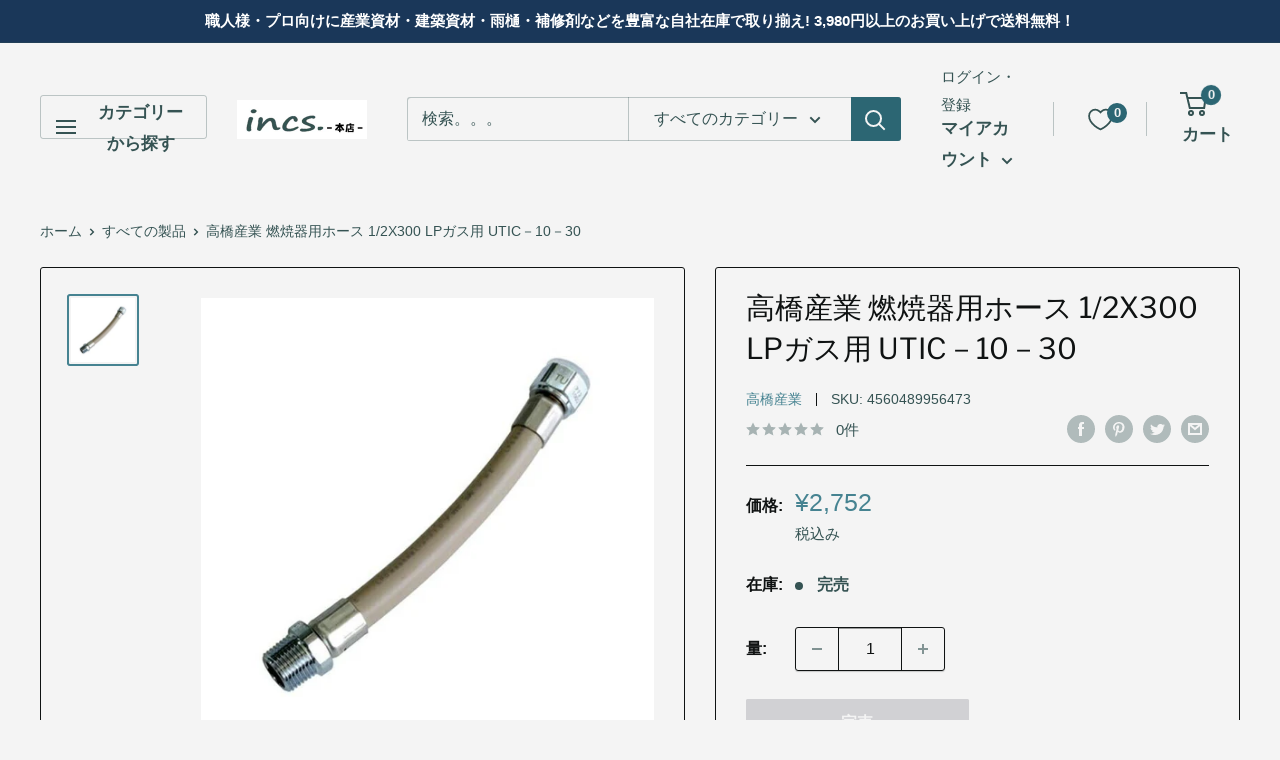

--- FILE ---
content_type: text/html; charset=utf-8
request_url: https://incs.shop/products/4560489956473
body_size: 44595
content:
<!doctype html>

<html class="no-js" lang="ja">
  <head>
  <!-- Google tag (gtag.js) -->
<script async src="https://www.googletagmanager.com/gtag/js?id=G-G1TLJETM83"></script>
<script>
  window.dataLayer = window.dataLayer || [];
  function gtag(){dataLayer.push(arguments);}
  gtag('js', new Date());

  gtag('config', 'G-G1TLJETM83');
</script>
    <meta charset="utf-8">
    <meta name="viewport" content="width=device-width, initial-scale=1.0, height=device-height, minimum-scale=1.0, maximum-scale=1.0">
    <meta name="theme-color" content="#468391">
    <meta name="google-site-verification" content="onR7Zqklgj54On848zlnPQoj-GhAE3kAYzLlJDlId68" /><title>高橋産業 燃焼器用ホース 1/2X300 LPガス用 UTIC－10－30
</title><meta name="description" content="サイズ　300mm　入口：Ｒ1/2おねじ自在式　出口：TUめねじホース内径：10mm　外径：17mm"><link rel="canonical" href="https://incs.shop/products/4560489956473"><link rel="preload" as="style" href="//incs.shop/cdn/shop/t/26/assets/theme.css?v=55158728391073384141760429208">
    <link rel="preload" as="script" href="//incs.shop/cdn/shop/t/26/assets/theme.js?v=70034984005220077711760429208">
    <link rel="preconnect" href="https://cdn.shopify.com">
    <link rel="preconnect" href="https://fonts.shopifycdn.com">
    <link rel="dns-prefetch" href="https://productreviews.shopifycdn.com">
    <link rel="dns-prefetch" href="https://ajax.googleapis.com">
    <link rel="dns-prefetch" href="https://maps.googleapis.com">
    <link rel="dns-prefetch" href="https://maps.gstatic.com">

    <meta property="og:type" content="product">
  <meta property="og:title" content="高橋産業 燃焼器用ホース 1/2X300 LPガス用 UTIC－10－30"><meta property="og:image" content="http://incs.shop/cdn/shop/products/4560489956473.jpg?v=1639637786">
    <meta property="og:image:secure_url" content="https://incs.shop/cdn/shop/products/4560489956473.jpg?v=1639637786">
    <meta property="og:image:width" content="650">
    <meta property="og:image:height" content="650"><meta property="product:price:amount" content="2,752">
  <meta property="product:price:currency" content="JPY"><meta property="og:description" content="サイズ　300mm　入口：Ｒ1/2おねじ自在式　出口：TUめねじホース内径：10mm　外径：17mm"><meta property="og:url" content="https://incs.shop/products/4560489956473">
<meta property="og:site_name" content="incs. -インクス-"><meta name="twitter:card" content="summary"><meta name="twitter:title" content="高橋産業 燃焼器用ホース 1/2X300 LPガス用 UTIC－10－30">
  <meta name="twitter:description" content="サイズ　300mm　入口：Ｒ1/2おねじ自在式　出口：TUめねじホース内径：10mm　外径：17mm">
  <meta name="twitter:image" content="https://incs.shop/cdn/shop/products/4560489956473_600x600_crop_center.jpg?v=1639637786">
    <link rel="preload" href="//incs.shop/cdn/fonts/libre_franklin/librefranklin_n4.a9b0508e1ffb743a0fd6d0614768959c54a27d86.woff2" as="font" type="font/woff2" crossorigin><style>
  @font-face {
  font-family: "Libre Franklin";
  font-weight: 400;
  font-style: normal;
  font-display: swap;
  src: url("//incs.shop/cdn/fonts/libre_franklin/librefranklin_n4.a9b0508e1ffb743a0fd6d0614768959c54a27d86.woff2") format("woff2"),
       url("//incs.shop/cdn/fonts/libre_franklin/librefranklin_n4.948f6f27caf8552b1a9560176e3f14eeb2c6f202.woff") format("woff");
}

  
@font-face {
  font-family: "Libre Franklin";
  font-weight: 400;
  font-style: italic;
  font-display: swap;
  src: url("//incs.shop/cdn/fonts/libre_franklin/librefranklin_i4.5cee60cade760b32c7b489f9d561e97341909d7c.woff2") format("woff2"),
       url("//incs.shop/cdn/fonts/libre_franklin/librefranklin_i4.2f9ee939c2cc82522dfb62e1a084861f9beeb411.woff") format("woff");
}


  
  
  

  :root {
    --default-text-font-size : 15px;
    --base-text-font-size    : 16px;
    --heading-font-family    : "Libre Franklin", sans-serif;
    --heading-font-weight    : 400;
    --heading-font-style     : normal;
    --text-font-family       : "system_ui", -apple-system, 'Segoe UI', Roboto, 'Helvetica Neue', 'Noto Sans', 'Liberation Sans', Arial, sans-serif, 'Apple Color Emoji', 'Segoe UI Emoji', 'Segoe UI Symbol', 'Noto Color Emoji';
    --text-font-weight       : 400;
    --text-font-style        : normal;
    --text-font-bolder-weight: bolder;
    --text-link-decoration   : underline;

    --text-color               : #355353;
    --text-color-rgb           : 53, 83, 83;
    --heading-color            : #0f1212;
    --border-color             : #0f1212;
    --border-color-rgb         : 15, 18, 18;
    --form-border-color        : #030404;
    --accent-color             : #468391;
    --accent-color-rgb         : 70, 131, 145;
    --link-color               : #0f1212;
    --link-color-hover         : #000000;
    --background               : #f4f4f4;
    --secondary-background     : #f4f4f4;
    --secondary-background-rgb : 244, 244, 244;
    --accent-background        : rgba(70, 131, 145, 0.08);

    --input-background: #f4f4f4;

    --error-color       : #f71b1b;
    --error-background  : rgba(247, 27, 27, 0.07);
    --success-color     : #48b448;
    --success-background: rgba(72, 180, 72, 0.11);

    --primary-button-background      : #ffffff;
    --primary-button-background-rgb  : 255, 255, 255;
    --primary-button-text-color      : #355353;
    --secondary-button-background    : #0f1212;
    --secondary-button-background-rgb: 15, 18, 18;
    --secondary-button-text-color    : #ffffff;

    --header-background      : #f4f4f4;
    --header-text-color      : #355353;
    --header-light-text-color: #355353;
    --header-border-color    : rgba(53, 83, 83, 0.3);
    --header-accent-color    : #2c6673;

    --footer-background-color:    #f4f4f4;
    --footer-heading-text-color:  #355353;
    --footer-body-text-color:     #355353;
    --footer-body-text-color-rgb: 53, 83, 83;
    --footer-accent-color:        #91ccd9;
    --footer-accent-color-rgb:    145, 204, 217;
    --footer-border:              1px solid var(--border-color);
    
    --flickity-arrow-color: #000000;--product-on-sale-accent           : #ee0000;
    --product-on-sale-accent-rgb       : 238, 0, 0;
    --product-on-sale-color            : #ffffff;
    --product-in-stock-color           : #008a00;
    --product-low-stock-color          : #ee0000;
    --product-sold-out-color           : #d1d1d4;
    --product-custom-label-1-background: #ff6128;
    --product-custom-label-1-color     : #ffffff;
    --product-custom-label-2-background: #a95ebe;
    --product-custom-label-2-color     : #ffffff;
    --product-review-star-color        : #ffb647;

    --mobile-container-gutter : 20px;
    --desktop-container-gutter: 40px;

    /* Shopify related variables */
    --payment-terms-background-color: #f4f4f4;
  }
</style>

<script>
  // IE11 does not have support for CSS variables, so we have to polyfill them
  if (!(((window || {}).CSS || {}).supports && window.CSS.supports('(--a: 0)'))) {
    const script = document.createElement('script');
    script.type = 'text/javascript';
    script.src = 'https://cdn.jsdelivr.net/npm/css-vars-ponyfill@2';
    script.onload = function() {
      cssVars({});
    };

    document.getElementsByTagName('head')[0].appendChild(script);
  }
</script>


    <script>window.performance && window.performance.mark && window.performance.mark('shopify.content_for_header.start');</script><meta name="google-site-verification" content="73e8Y-AsFTQNYsCoBZOYGDJyCzbFQ2Dl6qt7Qn0IVp0">
<meta id="shopify-digital-wallet" name="shopify-digital-wallet" content="/60309700813/digital_wallets/dialog">
<meta name="shopify-checkout-api-token" content="62ae96a0498277e30884f40c5d719a2c">
<link rel="alternate" type="application/json+oembed" href="https://incs.shop/products/4560489956473.oembed">
<script async="async" src="/checkouts/internal/preloads.js?locale=ja-JP"></script>
<link rel="preconnect" href="https://shop.app" crossorigin="anonymous">
<script async="async" src="https://shop.app/checkouts/internal/preloads.js?locale=ja-JP&shop_id=60309700813" crossorigin="anonymous"></script>
<script id="apple-pay-shop-capabilities" type="application/json">{"shopId":60309700813,"countryCode":"JP","currencyCode":"JPY","merchantCapabilities":["supports3DS"],"merchantId":"gid:\/\/shopify\/Shop\/60309700813","merchantName":"incs. -インクス-","requiredBillingContactFields":["postalAddress","email","phone"],"requiredShippingContactFields":["postalAddress","email","phone"],"shippingType":"shipping","supportedNetworks":["visa","masterCard","amex","jcb","discover"],"total":{"type":"pending","label":"incs. -インクス-","amount":"1.00"},"shopifyPaymentsEnabled":true,"supportsSubscriptions":true}</script>
<script id="shopify-features" type="application/json">{"accessToken":"62ae96a0498277e30884f40c5d719a2c","betas":["rich-media-storefront-analytics"],"domain":"incs.shop","predictiveSearch":false,"shopId":60309700813,"locale":"ja"}</script>
<script>var Shopify = Shopify || {};
Shopify.shop = "iwaki-ec.myshopify.com";
Shopify.locale = "ja";
Shopify.currency = {"active":"JPY","rate":"1.0"};
Shopify.country = "JP";
Shopify.theme = {"name":"theme-export-incs-sb-myshopify-com-incs-14oct","id":159522095309,"schema_name":"Warehouse","schema_version":"2.5.1","theme_store_id":null,"role":"main"};
Shopify.theme.handle = "null";
Shopify.theme.style = {"id":null,"handle":null};
Shopify.cdnHost = "incs.shop/cdn";
Shopify.routes = Shopify.routes || {};
Shopify.routes.root = "/";</script>
<script type="module">!function(o){(o.Shopify=o.Shopify||{}).modules=!0}(window);</script>
<script>!function(o){function n(){var o=[];function n(){o.push(Array.prototype.slice.apply(arguments))}return n.q=o,n}var t=o.Shopify=o.Shopify||{};t.loadFeatures=n(),t.autoloadFeatures=n()}(window);</script>
<script>
  window.ShopifyPay = window.ShopifyPay || {};
  window.ShopifyPay.apiHost = "shop.app\/pay";
  window.ShopifyPay.redirectState = null;
</script>
<script id="shop-js-analytics" type="application/json">{"pageType":"product"}</script>
<script defer="defer" async type="module" src="//incs.shop/cdn/shopifycloud/shop-js/modules/v2/client.init-shop-cart-sync_Cun6Ba8E.ja.esm.js"></script>
<script defer="defer" async type="module" src="//incs.shop/cdn/shopifycloud/shop-js/modules/v2/chunk.common_DGWubyOB.esm.js"></script>
<script type="module">
  await import("//incs.shop/cdn/shopifycloud/shop-js/modules/v2/client.init-shop-cart-sync_Cun6Ba8E.ja.esm.js");
await import("//incs.shop/cdn/shopifycloud/shop-js/modules/v2/chunk.common_DGWubyOB.esm.js");

  window.Shopify.SignInWithShop?.initShopCartSync?.({"fedCMEnabled":true,"windoidEnabled":true});

</script>
<script>
  window.Shopify = window.Shopify || {};
  if (!window.Shopify.featureAssets) window.Shopify.featureAssets = {};
  window.Shopify.featureAssets['shop-js'] = {"shop-cart-sync":["modules/v2/client.shop-cart-sync_kpadWrR6.ja.esm.js","modules/v2/chunk.common_DGWubyOB.esm.js"],"init-fed-cm":["modules/v2/client.init-fed-cm_deEwcgdG.ja.esm.js","modules/v2/chunk.common_DGWubyOB.esm.js"],"shop-button":["modules/v2/client.shop-button_Bgl7Akkx.ja.esm.js","modules/v2/chunk.common_DGWubyOB.esm.js"],"shop-cash-offers":["modules/v2/client.shop-cash-offers_CGfJizyJ.ja.esm.js","modules/v2/chunk.common_DGWubyOB.esm.js","modules/v2/chunk.modal_Ba7vk6QP.esm.js"],"init-windoid":["modules/v2/client.init-windoid_DLaIoEuB.ja.esm.js","modules/v2/chunk.common_DGWubyOB.esm.js"],"shop-toast-manager":["modules/v2/client.shop-toast-manager_BZdAlEPY.ja.esm.js","modules/v2/chunk.common_DGWubyOB.esm.js"],"init-shop-email-lookup-coordinator":["modules/v2/client.init-shop-email-lookup-coordinator_BxGPdBrh.ja.esm.js","modules/v2/chunk.common_DGWubyOB.esm.js"],"init-shop-cart-sync":["modules/v2/client.init-shop-cart-sync_Cun6Ba8E.ja.esm.js","modules/v2/chunk.common_DGWubyOB.esm.js"],"avatar":["modules/v2/client.avatar_BTnouDA3.ja.esm.js"],"pay-button":["modules/v2/client.pay-button_iRJggQYg.ja.esm.js","modules/v2/chunk.common_DGWubyOB.esm.js"],"init-customer-accounts":["modules/v2/client.init-customer-accounts_BbQrQ-BF.ja.esm.js","modules/v2/client.shop-login-button_CXxZBmJa.ja.esm.js","modules/v2/chunk.common_DGWubyOB.esm.js","modules/v2/chunk.modal_Ba7vk6QP.esm.js"],"init-shop-for-new-customer-accounts":["modules/v2/client.init-shop-for-new-customer-accounts_48e-446J.ja.esm.js","modules/v2/client.shop-login-button_CXxZBmJa.ja.esm.js","modules/v2/chunk.common_DGWubyOB.esm.js","modules/v2/chunk.modal_Ba7vk6QP.esm.js"],"shop-login-button":["modules/v2/client.shop-login-button_CXxZBmJa.ja.esm.js","modules/v2/chunk.common_DGWubyOB.esm.js","modules/v2/chunk.modal_Ba7vk6QP.esm.js"],"init-customer-accounts-sign-up":["modules/v2/client.init-customer-accounts-sign-up_Bb65hYMR.ja.esm.js","modules/v2/client.shop-login-button_CXxZBmJa.ja.esm.js","modules/v2/chunk.common_DGWubyOB.esm.js","modules/v2/chunk.modal_Ba7vk6QP.esm.js"],"shop-follow-button":["modules/v2/client.shop-follow-button_BO2OQvUT.ja.esm.js","modules/v2/chunk.common_DGWubyOB.esm.js","modules/v2/chunk.modal_Ba7vk6QP.esm.js"],"checkout-modal":["modules/v2/client.checkout-modal__QRFVvMA.ja.esm.js","modules/v2/chunk.common_DGWubyOB.esm.js","modules/v2/chunk.modal_Ba7vk6QP.esm.js"],"lead-capture":["modules/v2/client.lead-capture_Be4qr8sG.ja.esm.js","modules/v2/chunk.common_DGWubyOB.esm.js","modules/v2/chunk.modal_Ba7vk6QP.esm.js"],"shop-login":["modules/v2/client.shop-login_BCaq99Td.ja.esm.js","modules/v2/chunk.common_DGWubyOB.esm.js","modules/v2/chunk.modal_Ba7vk6QP.esm.js"],"payment-terms":["modules/v2/client.payment-terms_C-1Cu6jg.ja.esm.js","modules/v2/chunk.common_DGWubyOB.esm.js","modules/v2/chunk.modal_Ba7vk6QP.esm.js"]};
</script>
<script>(function() {
  var isLoaded = false;
  function asyncLoad() {
    if (isLoaded) return;
    isLoaded = true;
    var urls = ["https:\/\/delivery-date-and-time-picker.amp.tokyo\/script_tags\/cart_attributes.js?shop=iwaki-ec.myshopify.com","https:\/\/cax.channel.io\/shopify\/plugins\/828f030a-e0b7-4bb8-a777-1a408d303d6c.js?shop=iwaki-ec.myshopify.com"];
    for (var i = 0; i < urls.length; i++) {
      var s = document.createElement('script');
      s.type = 'text/javascript';
      s.async = true;
      s.src = urls[i];
      var x = document.getElementsByTagName('script')[0];
      x.parentNode.insertBefore(s, x);
    }
  };
  if(window.attachEvent) {
    window.attachEvent('onload', asyncLoad);
  } else {
    window.addEventListener('load', asyncLoad, false);
  }
})();</script>
<script id="__st">var __st={"a":60309700813,"offset":32400,"reqid":"d14f2c55-d8ca-4762-925c-09f9a3354c24-1768723076","pageurl":"incs.shop\/products\/4560489956473","u":"fd70c5f4306d","p":"product","rtyp":"product","rid":6861198524621};</script>
<script>window.ShopifyPaypalV4VisibilityTracking = true;</script>
<script id="captcha-bootstrap">!function(){'use strict';const t='contact',e='account',n='new_comment',o=[[t,t],['blogs',n],['comments',n],[t,'customer']],c=[[e,'customer_login'],[e,'guest_login'],[e,'recover_customer_password'],[e,'create_customer']],r=t=>t.map((([t,e])=>`form[action*='/${t}']:not([data-nocaptcha='true']) input[name='form_type'][value='${e}']`)).join(','),a=t=>()=>t?[...document.querySelectorAll(t)].map((t=>t.form)):[];function s(){const t=[...o],e=r(t);return a(e)}const i='password',u='form_key',d=['recaptcha-v3-token','g-recaptcha-response','h-captcha-response',i],f=()=>{try{return window.sessionStorage}catch{return}},m='__shopify_v',_=t=>t.elements[u];function p(t,e,n=!1){try{const o=window.sessionStorage,c=JSON.parse(o.getItem(e)),{data:r}=function(t){const{data:e,action:n}=t;return t[m]||n?{data:e,action:n}:{data:t,action:n}}(c);for(const[e,n]of Object.entries(r))t.elements[e]&&(t.elements[e].value=n);n&&o.removeItem(e)}catch(o){console.error('form repopulation failed',{error:o})}}const l='form_type',E='cptcha';function T(t){t.dataset[E]=!0}const w=window,h=w.document,L='Shopify',v='ce_forms',y='captcha';let A=!1;((t,e)=>{const n=(g='f06e6c50-85a8-45c8-87d0-21a2b65856fe',I='https://cdn.shopify.com/shopifycloud/storefront-forms-hcaptcha/ce_storefront_forms_captcha_hcaptcha.v1.5.2.iife.js',D={infoText:'hCaptchaによる保護',privacyText:'プライバシー',termsText:'利用規約'},(t,e,n)=>{const o=w[L][v],c=o.bindForm;if(c)return c(t,g,e,D).then(n);var r;o.q.push([[t,g,e,D],n]),r=I,A||(h.body.append(Object.assign(h.createElement('script'),{id:'captcha-provider',async:!0,src:r})),A=!0)});var g,I,D;w[L]=w[L]||{},w[L][v]=w[L][v]||{},w[L][v].q=[],w[L][y]=w[L][y]||{},w[L][y].protect=function(t,e){n(t,void 0,e),T(t)},Object.freeze(w[L][y]),function(t,e,n,w,h,L){const[v,y,A,g]=function(t,e,n){const i=e?o:[],u=t?c:[],d=[...i,...u],f=r(d),m=r(i),_=r(d.filter((([t,e])=>n.includes(e))));return[a(f),a(m),a(_),s()]}(w,h,L),I=t=>{const e=t.target;return e instanceof HTMLFormElement?e:e&&e.form},D=t=>v().includes(t);t.addEventListener('submit',(t=>{const e=I(t);if(!e)return;const n=D(e)&&!e.dataset.hcaptchaBound&&!e.dataset.recaptchaBound,o=_(e),c=g().includes(e)&&(!o||!o.value);(n||c)&&t.preventDefault(),c&&!n&&(function(t){try{if(!f())return;!function(t){const e=f();if(!e)return;const n=_(t);if(!n)return;const o=n.value;o&&e.removeItem(o)}(t);const e=Array.from(Array(32),(()=>Math.random().toString(36)[2])).join('');!function(t,e){_(t)||t.append(Object.assign(document.createElement('input'),{type:'hidden',name:u})),t.elements[u].value=e}(t,e),function(t,e){const n=f();if(!n)return;const o=[...t.querySelectorAll(`input[type='${i}']`)].map((({name:t})=>t)),c=[...d,...o],r={};for(const[a,s]of new FormData(t).entries())c.includes(a)||(r[a]=s);n.setItem(e,JSON.stringify({[m]:1,action:t.action,data:r}))}(t,e)}catch(e){console.error('failed to persist form',e)}}(e),e.submit())}));const S=(t,e)=>{t&&!t.dataset[E]&&(n(t,e.some((e=>e===t))),T(t))};for(const o of['focusin','change'])t.addEventListener(o,(t=>{const e=I(t);D(e)&&S(e,y())}));const B=e.get('form_key'),M=e.get(l),P=B&&M;t.addEventListener('DOMContentLoaded',(()=>{const t=y();if(P)for(const e of t)e.elements[l].value===M&&p(e,B);[...new Set([...A(),...v().filter((t=>'true'===t.dataset.shopifyCaptcha))])].forEach((e=>S(e,t)))}))}(h,new URLSearchParams(w.location.search),n,t,e,['guest_login'])})(!0,!0)}();</script>
<script integrity="sha256-4kQ18oKyAcykRKYeNunJcIwy7WH5gtpwJnB7kiuLZ1E=" data-source-attribution="shopify.loadfeatures" defer="defer" src="//incs.shop/cdn/shopifycloud/storefront/assets/storefront/load_feature-a0a9edcb.js" crossorigin="anonymous"></script>
<script crossorigin="anonymous" defer="defer" src="//incs.shop/cdn/shopifycloud/storefront/assets/shopify_pay/storefront-65b4c6d7.js?v=20250812"></script>
<script data-source-attribution="shopify.dynamic_checkout.dynamic.init">var Shopify=Shopify||{};Shopify.PaymentButton=Shopify.PaymentButton||{isStorefrontPortableWallets:!0,init:function(){window.Shopify.PaymentButton.init=function(){};var t=document.createElement("script");t.src="https://incs.shop/cdn/shopifycloud/portable-wallets/latest/portable-wallets.ja.js",t.type="module",document.head.appendChild(t)}};
</script>
<script data-source-attribution="shopify.dynamic_checkout.buyer_consent">
  function portableWalletsHideBuyerConsent(e){var t=document.getElementById("shopify-buyer-consent"),n=document.getElementById("shopify-subscription-policy-button");t&&n&&(t.classList.add("hidden"),t.setAttribute("aria-hidden","true"),n.removeEventListener("click",e))}function portableWalletsShowBuyerConsent(e){var t=document.getElementById("shopify-buyer-consent"),n=document.getElementById("shopify-subscription-policy-button");t&&n&&(t.classList.remove("hidden"),t.removeAttribute("aria-hidden"),n.addEventListener("click",e))}window.Shopify?.PaymentButton&&(window.Shopify.PaymentButton.hideBuyerConsent=portableWalletsHideBuyerConsent,window.Shopify.PaymentButton.showBuyerConsent=portableWalletsShowBuyerConsent);
</script>
<script>
  function portableWalletsCleanup(e){e&&e.src&&console.error("Failed to load portable wallets script "+e.src);var t=document.querySelectorAll("shopify-accelerated-checkout .shopify-payment-button__skeleton, shopify-accelerated-checkout-cart .wallet-cart-button__skeleton"),e=document.getElementById("shopify-buyer-consent");for(let e=0;e<t.length;e++)t[e].remove();e&&e.remove()}function portableWalletsNotLoadedAsModule(e){e instanceof ErrorEvent&&"string"==typeof e.message&&e.message.includes("import.meta")&&"string"==typeof e.filename&&e.filename.includes("portable-wallets")&&(window.removeEventListener("error",portableWalletsNotLoadedAsModule),window.Shopify.PaymentButton.failedToLoad=e,"loading"===document.readyState?document.addEventListener("DOMContentLoaded",window.Shopify.PaymentButton.init):window.Shopify.PaymentButton.init())}window.addEventListener("error",portableWalletsNotLoadedAsModule);
</script>

<script type="module" src="https://incs.shop/cdn/shopifycloud/portable-wallets/latest/portable-wallets.ja.js" onError="portableWalletsCleanup(this)" crossorigin="anonymous"></script>
<script nomodule>
  document.addEventListener("DOMContentLoaded", portableWalletsCleanup);
</script>

<link id="shopify-accelerated-checkout-styles" rel="stylesheet" media="screen" href="https://incs.shop/cdn/shopifycloud/portable-wallets/latest/accelerated-checkout-backwards-compat.css" crossorigin="anonymous">
<style id="shopify-accelerated-checkout-cart">
        #shopify-buyer-consent {
  margin-top: 1em;
  display: inline-block;
  width: 100%;
}

#shopify-buyer-consent.hidden {
  display: none;
}

#shopify-subscription-policy-button {
  background: none;
  border: none;
  padding: 0;
  text-decoration: underline;
  font-size: inherit;
  cursor: pointer;
}

#shopify-subscription-policy-button::before {
  box-shadow: none;
}

      </style>

<script>window.performance && window.performance.mark && window.performance.mark('shopify.content_for_header.end');</script>

    <link rel="stylesheet" href="//incs.shop/cdn/shop/t/26/assets/theme.css?v=55158728391073384141760429208">

    
  <script type="application/ld+json">
  {
    "@context": "http://schema.org",
    "@type": "Product",
    "offers": [{
          "@type": "Offer",
          "name": "Default Title",
          "availability":"https://schema.org/OutOfStock",
          "price": 2752.0,
          "priceCurrency": "JPY",
          "priceValidUntil": "2026-01-28","sku": "4560489956473","url": "/products/4560489956473?variant=40498971443405"
        }
],
      "gtin13": "4560489956473",
      "productId": "4560489956473",
    "brand": {
      "name": "高橋産業"
    },
    "name": "高橋産業 燃焼器用ホース 1\/2X300 LPガス用 UTIC－10－30",
    "description": "サイズ　300mm　入口：Ｒ1\/2おねじ自在式　出口：TUめねじホース内径：10mm　外径：17mm",
    "category": "ガスパーツ",
    "url": "/products/4560489956473",
    "sku": "4560489956473",
    "image": {
      "@type": "ImageObject",
      "url": "https://incs.shop/cdn/shop/products/4560489956473_1024x.jpg?v=1639637786",
      "image": "https://incs.shop/cdn/shop/products/4560489956473_1024x.jpg?v=1639637786",
      "name": "高橋産業 燃焼器用ホース 1\/2X300 LPガス用 UTIC－10－30",
      "width": "1024",
      "height": "1024"
    }
  }
  </script>



  <script type="application/ld+json">
  {
    "@context": "http://schema.org",
    "@type": "BreadcrumbList",
  "itemListElement": [{
      "@type": "ListItem",
      "position": 1,
      "name": "ホーム",
      "item": "https://incs.shop"
    },{
          "@type": "ListItem",
          "position": 2,
          "name": "高橋産業 燃焼器用ホース 1\/2X300 LPガス用 UTIC－10－30",
          "item": "https://incs.shop/products/4560489956473"
        }]
  }
  </script>


    <script>
      // This allows to expose several variables to the global scope, to be used in scripts
      window.theme = {
        pageType: "product",
        cartCount: 0,
        moneyFormat: "¥{{amount_no_decimals}}",
        moneyWithCurrencyFormat: "¥{{amount_no_decimals}} JPY",
        currencyCodeEnabled: false,
        showDiscount: true,
        discountMode: "saving",
        searchMode: "product",
        searchUnavailableProducts: "hide",
        cartType: "page"
      };

      window.routes = {
        rootUrl: "\/",
        rootUrlWithoutSlash: '',
        cartUrl: "\/cart",
        cartAddUrl: "\/cart\/add",
        cartChangeUrl: "\/cart\/change",
        searchUrl: "\/search",
        productRecommendationsUrl: "\/recommendations\/products"
      };

      window.languages = {
        productRegularPrice: "通常価格",
        productSalePrice: "販売価格",
        collectionOnSaleLabel: "{{savings}}セーブ",
        productFormUnavailable: "利用できません",
        productFormAddToCart: "カートに追加",
        productFormSoldOut: "完売",
        productAdded: "カートに追加されました",
        productAddedShort: "追加されました",
        shippingEstimatorNoResults: "住所への配送が見つかりませんでした。",
        shippingEstimatorOneResult: "住所には1つの配送料金があります：",
        shippingEstimatorMultipleResults: "住所には{{count}}の送料があります：",
        shippingEstimatorErrors: "いくつかのエラーがあります："
      };

      window.lazySizesConfig = {
        loadHidden: false,
        hFac: 0.8,
        expFactor: 3,
        customMedia: {
          '--phone': '(max-width: 640px)',
          '--tablet': '(min-width: 641px) and (max-width: 1023px)',
          '--lap': '(min-width: 1024px)'
        }
      };

      document.documentElement.className = document.documentElement.className.replace('no-js', 'js');
    </script><script src="//incs.shop/cdn/shop/t/26/assets/theme.js?v=70034984005220077711760429208" defer></script>
    <script src="//incs.shop/cdn/shop/t/26/assets/custom.js?v=102476495355921946141760429207" defer></script><script>
        (function () {
          window.onpageshow = function() {
            // We force re-freshing the cart content onpageshow, as most browsers will serve a cache copy when hitting the
            // back button, which cause staled data
            document.documentElement.dispatchEvent(new CustomEvent('cart:refresh', {
              bubbles: true,
              detail: {scrollToTop: false}
            }));
          };
        })();
      </script><!-- "snippets/vitals-loader.liquid" was not rendered, the associated app was uninstalled -->
   

  
    
  
    <script>
      document.addEventListener("globo.relatedproduct.loaded",function(){
        Globo.RelatedProducts.productBoughtTogether.enable = false;
      });
    </script>
  


<link href="https://monorail-edge.shopifysvc.com" rel="dns-prefetch">
<script>(function(){if ("sendBeacon" in navigator && "performance" in window) {try {var session_token_from_headers = performance.getEntriesByType('navigation')[0].serverTiming.find(x => x.name == '_s').description;} catch {var session_token_from_headers = undefined;}var session_cookie_matches = document.cookie.match(/_shopify_s=([^;]*)/);var session_token_from_cookie = session_cookie_matches && session_cookie_matches.length === 2 ? session_cookie_matches[1] : "";var session_token = session_token_from_headers || session_token_from_cookie || "";function handle_abandonment_event(e) {var entries = performance.getEntries().filter(function(entry) {return /monorail-edge.shopifysvc.com/.test(entry.name);});if (!window.abandonment_tracked && entries.length === 0) {window.abandonment_tracked = true;var currentMs = Date.now();var navigation_start = performance.timing.navigationStart;var payload = {shop_id: 60309700813,url: window.location.href,navigation_start,duration: currentMs - navigation_start,session_token,page_type: "product"};window.navigator.sendBeacon("https://monorail-edge.shopifysvc.com/v1/produce", JSON.stringify({schema_id: "online_store_buyer_site_abandonment/1.1",payload: payload,metadata: {event_created_at_ms: currentMs,event_sent_at_ms: currentMs}}));}}window.addEventListener('pagehide', handle_abandonment_event);}}());</script>
<script id="web-pixels-manager-setup">(function e(e,d,r,n,o){if(void 0===o&&(o={}),!Boolean(null===(a=null===(i=window.Shopify)||void 0===i?void 0:i.analytics)||void 0===a?void 0:a.replayQueue)){var i,a;window.Shopify=window.Shopify||{};var t=window.Shopify;t.analytics=t.analytics||{};var s=t.analytics;s.replayQueue=[],s.publish=function(e,d,r){return s.replayQueue.push([e,d,r]),!0};try{self.performance.mark("wpm:start")}catch(e){}var l=function(){var e={modern:/Edge?\/(1{2}[4-9]|1[2-9]\d|[2-9]\d{2}|\d{4,})\.\d+(\.\d+|)|Firefox\/(1{2}[4-9]|1[2-9]\d|[2-9]\d{2}|\d{4,})\.\d+(\.\d+|)|Chrom(ium|e)\/(9{2}|\d{3,})\.\d+(\.\d+|)|(Maci|X1{2}).+ Version\/(15\.\d+|(1[6-9]|[2-9]\d|\d{3,})\.\d+)([,.]\d+|)( \(\w+\)|)( Mobile\/\w+|) Safari\/|Chrome.+OPR\/(9{2}|\d{3,})\.\d+\.\d+|(CPU[ +]OS|iPhone[ +]OS|CPU[ +]iPhone|CPU IPhone OS|CPU iPad OS)[ +]+(15[._]\d+|(1[6-9]|[2-9]\d|\d{3,})[._]\d+)([._]\d+|)|Android:?[ /-](13[3-9]|1[4-9]\d|[2-9]\d{2}|\d{4,})(\.\d+|)(\.\d+|)|Android.+Firefox\/(13[5-9]|1[4-9]\d|[2-9]\d{2}|\d{4,})\.\d+(\.\d+|)|Android.+Chrom(ium|e)\/(13[3-9]|1[4-9]\d|[2-9]\d{2}|\d{4,})\.\d+(\.\d+|)|SamsungBrowser\/([2-9]\d|\d{3,})\.\d+/,legacy:/Edge?\/(1[6-9]|[2-9]\d|\d{3,})\.\d+(\.\d+|)|Firefox\/(5[4-9]|[6-9]\d|\d{3,})\.\d+(\.\d+|)|Chrom(ium|e)\/(5[1-9]|[6-9]\d|\d{3,})\.\d+(\.\d+|)([\d.]+$|.*Safari\/(?![\d.]+ Edge\/[\d.]+$))|(Maci|X1{2}).+ Version\/(10\.\d+|(1[1-9]|[2-9]\d|\d{3,})\.\d+)([,.]\d+|)( \(\w+\)|)( Mobile\/\w+|) Safari\/|Chrome.+OPR\/(3[89]|[4-9]\d|\d{3,})\.\d+\.\d+|(CPU[ +]OS|iPhone[ +]OS|CPU[ +]iPhone|CPU IPhone OS|CPU iPad OS)[ +]+(10[._]\d+|(1[1-9]|[2-9]\d|\d{3,})[._]\d+)([._]\d+|)|Android:?[ /-](13[3-9]|1[4-9]\d|[2-9]\d{2}|\d{4,})(\.\d+|)(\.\d+|)|Mobile Safari.+OPR\/([89]\d|\d{3,})\.\d+\.\d+|Android.+Firefox\/(13[5-9]|1[4-9]\d|[2-9]\d{2}|\d{4,})\.\d+(\.\d+|)|Android.+Chrom(ium|e)\/(13[3-9]|1[4-9]\d|[2-9]\d{2}|\d{4,})\.\d+(\.\d+|)|Android.+(UC? ?Browser|UCWEB|U3)[ /]?(15\.([5-9]|\d{2,})|(1[6-9]|[2-9]\d|\d{3,})\.\d+)\.\d+|SamsungBrowser\/(5\.\d+|([6-9]|\d{2,})\.\d+)|Android.+MQ{2}Browser\/(14(\.(9|\d{2,})|)|(1[5-9]|[2-9]\d|\d{3,})(\.\d+|))(\.\d+|)|K[Aa][Ii]OS\/(3\.\d+|([4-9]|\d{2,})\.\d+)(\.\d+|)/},d=e.modern,r=e.legacy,n=navigator.userAgent;return n.match(d)?"modern":n.match(r)?"legacy":"unknown"}(),u="modern"===l?"modern":"legacy",c=(null!=n?n:{modern:"",legacy:""})[u],f=function(e){return[e.baseUrl,"/wpm","/b",e.hashVersion,"modern"===e.buildTarget?"m":"l",".js"].join("")}({baseUrl:d,hashVersion:r,buildTarget:u}),m=function(e){var d=e.version,r=e.bundleTarget,n=e.surface,o=e.pageUrl,i=e.monorailEndpoint;return{emit:function(e){var a=e.status,t=e.errorMsg,s=(new Date).getTime(),l=JSON.stringify({metadata:{event_sent_at_ms:s},events:[{schema_id:"web_pixels_manager_load/3.1",payload:{version:d,bundle_target:r,page_url:o,status:a,surface:n,error_msg:t},metadata:{event_created_at_ms:s}}]});if(!i)return console&&console.warn&&console.warn("[Web Pixels Manager] No Monorail endpoint provided, skipping logging."),!1;try{return self.navigator.sendBeacon.bind(self.navigator)(i,l)}catch(e){}var u=new XMLHttpRequest;try{return u.open("POST",i,!0),u.setRequestHeader("Content-Type","text/plain"),u.send(l),!0}catch(e){return console&&console.warn&&console.warn("[Web Pixels Manager] Got an unhandled error while logging to Monorail."),!1}}}}({version:r,bundleTarget:l,surface:e.surface,pageUrl:self.location.href,monorailEndpoint:e.monorailEndpoint});try{o.browserTarget=l,function(e){var d=e.src,r=e.async,n=void 0===r||r,o=e.onload,i=e.onerror,a=e.sri,t=e.scriptDataAttributes,s=void 0===t?{}:t,l=document.createElement("script"),u=document.querySelector("head"),c=document.querySelector("body");if(l.async=n,l.src=d,a&&(l.integrity=a,l.crossOrigin="anonymous"),s)for(var f in s)if(Object.prototype.hasOwnProperty.call(s,f))try{l.dataset[f]=s[f]}catch(e){}if(o&&l.addEventListener("load",o),i&&l.addEventListener("error",i),u)u.appendChild(l);else{if(!c)throw new Error("Did not find a head or body element to append the script");c.appendChild(l)}}({src:f,async:!0,onload:function(){if(!function(){var e,d;return Boolean(null===(d=null===(e=window.Shopify)||void 0===e?void 0:e.analytics)||void 0===d?void 0:d.initialized)}()){var d=window.webPixelsManager.init(e)||void 0;if(d){var r=window.Shopify.analytics;r.replayQueue.forEach((function(e){var r=e[0],n=e[1],o=e[2];d.publishCustomEvent(r,n,o)})),r.replayQueue=[],r.publish=d.publishCustomEvent,r.visitor=d.visitor,r.initialized=!0}}},onerror:function(){return m.emit({status:"failed",errorMsg:"".concat(f," has failed to load")})},sri:function(e){var d=/^sha384-[A-Za-z0-9+/=]+$/;return"string"==typeof e&&d.test(e)}(c)?c:"",scriptDataAttributes:o}),m.emit({status:"loading"})}catch(e){m.emit({status:"failed",errorMsg:(null==e?void 0:e.message)||"Unknown error"})}}})({shopId: 60309700813,storefrontBaseUrl: "https://incs.shop",extensionsBaseUrl: "https://extensions.shopifycdn.com/cdn/shopifycloud/web-pixels-manager",monorailEndpoint: "https://monorail-edge.shopifysvc.com/unstable/produce_batch",surface: "storefront-renderer",enabledBetaFlags: ["2dca8a86"],webPixelsConfigList: [{"id":"467337421","configuration":"{\"config\":\"{\\\"google_tag_ids\\\":[\\\"AW-10866020003\\\",\\\"GT-MQBL4WZ8\\\"],\\\"target_country\\\":\\\"JP\\\",\\\"gtag_events\\\":[{\\\"type\\\":\\\"begin_checkout\\\",\\\"action_label\\\":\\\"AW-10866020003\\\/FQMbCMfhpPwaEKOdqb0o\\\"},{\\\"type\\\":\\\"view_item\\\",\\\"action_label\\\":\\\"MC-K1RXFEZ80S\\\"},{\\\"type\\\":\\\"purchase\\\",\\\"action_label\\\":[\\\"AW-10866020003\\\/E5-DCLLT3KsDEKOdqb0o\\\",\\\"MC-K1RXFEZ80S\\\"]},{\\\"type\\\":\\\"page_view\\\",\\\"action_label\\\":\\\"MC-K1RXFEZ80S\\\"},{\\\"type\\\":\\\"add_to_cart\\\",\\\"action_label\\\":\\\"AW-10866020003\\\/6YYuCOz0-boDEKOdqb0o\\\"}],\\\"enable_monitoring_mode\\\":false}\"}","eventPayloadVersion":"v1","runtimeContext":"OPEN","scriptVersion":"b2a88bafab3e21179ed38636efcd8a93","type":"APP","apiClientId":1780363,"privacyPurposes":[],"dataSharingAdjustments":{"protectedCustomerApprovalScopes":["read_customer_address","read_customer_email","read_customer_name","read_customer_personal_data","read_customer_phone"]}},{"id":"shopify-app-pixel","configuration":"{}","eventPayloadVersion":"v1","runtimeContext":"STRICT","scriptVersion":"0450","apiClientId":"shopify-pixel","type":"APP","privacyPurposes":["ANALYTICS","MARKETING"]},{"id":"shopify-custom-pixel","eventPayloadVersion":"v1","runtimeContext":"LAX","scriptVersion":"0450","apiClientId":"shopify-pixel","type":"CUSTOM","privacyPurposes":["ANALYTICS","MARKETING"]}],isMerchantRequest: false,initData: {"shop":{"name":"incs. -インクス-","paymentSettings":{"currencyCode":"JPY"},"myshopifyDomain":"iwaki-ec.myshopify.com","countryCode":"JP","storefrontUrl":"https:\/\/incs.shop"},"customer":null,"cart":null,"checkout":null,"productVariants":[{"price":{"amount":2752.0,"currencyCode":"JPY"},"product":{"title":"高橋産業 燃焼器用ホース 1\/2X300 LPガス用 UTIC－10－30","vendor":"高橋産業","id":"6861198524621","untranslatedTitle":"高橋産業 燃焼器用ホース 1\/2X300 LPガス用 UTIC－10－30","url":"\/products\/4560489956473","type":"ガスパーツ"},"id":"40498971443405","image":{"src":"\/\/incs.shop\/cdn\/shop\/products\/4560489956473.jpg?v=1639637786"},"sku":"4560489956473","title":"Default Title","untranslatedTitle":"Default Title"}],"purchasingCompany":null},},"https://incs.shop/cdn","fcfee988w5aeb613cpc8e4bc33m6693e112",{"modern":"","legacy":""},{"shopId":"60309700813","storefrontBaseUrl":"https:\/\/incs.shop","extensionBaseUrl":"https:\/\/extensions.shopifycdn.com\/cdn\/shopifycloud\/web-pixels-manager","surface":"storefront-renderer","enabledBetaFlags":"[\"2dca8a86\"]","isMerchantRequest":"false","hashVersion":"fcfee988w5aeb613cpc8e4bc33m6693e112","publish":"custom","events":"[[\"page_viewed\",{}],[\"product_viewed\",{\"productVariant\":{\"price\":{\"amount\":2752.0,\"currencyCode\":\"JPY\"},\"product\":{\"title\":\"高橋産業 燃焼器用ホース 1\/2X300 LPガス用 UTIC－10－30\",\"vendor\":\"高橋産業\",\"id\":\"6861198524621\",\"untranslatedTitle\":\"高橋産業 燃焼器用ホース 1\/2X300 LPガス用 UTIC－10－30\",\"url\":\"\/products\/4560489956473\",\"type\":\"ガスパーツ\"},\"id\":\"40498971443405\",\"image\":{\"src\":\"\/\/incs.shop\/cdn\/shop\/products\/4560489956473.jpg?v=1639637786\"},\"sku\":\"4560489956473\",\"title\":\"Default Title\",\"untranslatedTitle\":\"Default Title\"}}]]"});</script><script>
  window.ShopifyAnalytics = window.ShopifyAnalytics || {};
  window.ShopifyAnalytics.meta = window.ShopifyAnalytics.meta || {};
  window.ShopifyAnalytics.meta.currency = 'JPY';
  var meta = {"product":{"id":6861198524621,"gid":"gid:\/\/shopify\/Product\/6861198524621","vendor":"高橋産業","type":"ガスパーツ","handle":"4560489956473","variants":[{"id":40498971443405,"price":275200,"name":"高橋産業 燃焼器用ホース 1\/2X300 LPガス用 UTIC－10－30","public_title":null,"sku":"4560489956473"}],"remote":false},"page":{"pageType":"product","resourceType":"product","resourceId":6861198524621,"requestId":"d14f2c55-d8ca-4762-925c-09f9a3354c24-1768723076"}};
  for (var attr in meta) {
    window.ShopifyAnalytics.meta[attr] = meta[attr];
  }
</script>
<script class="analytics">
  (function () {
    var customDocumentWrite = function(content) {
      var jquery = null;

      if (window.jQuery) {
        jquery = window.jQuery;
      } else if (window.Checkout && window.Checkout.$) {
        jquery = window.Checkout.$;
      }

      if (jquery) {
        jquery('body').append(content);
      }
    };

    var hasLoggedConversion = function(token) {
      if (token) {
        return document.cookie.indexOf('loggedConversion=' + token) !== -1;
      }
      return false;
    }

    var setCookieIfConversion = function(token) {
      if (token) {
        var twoMonthsFromNow = new Date(Date.now());
        twoMonthsFromNow.setMonth(twoMonthsFromNow.getMonth() + 2);

        document.cookie = 'loggedConversion=' + token + '; expires=' + twoMonthsFromNow;
      }
    }

    var trekkie = window.ShopifyAnalytics.lib = window.trekkie = window.trekkie || [];
    if (trekkie.integrations) {
      return;
    }
    trekkie.methods = [
      'identify',
      'page',
      'ready',
      'track',
      'trackForm',
      'trackLink'
    ];
    trekkie.factory = function(method) {
      return function() {
        var args = Array.prototype.slice.call(arguments);
        args.unshift(method);
        trekkie.push(args);
        return trekkie;
      };
    };
    for (var i = 0; i < trekkie.methods.length; i++) {
      var key = trekkie.methods[i];
      trekkie[key] = trekkie.factory(key);
    }
    trekkie.load = function(config) {
      trekkie.config = config || {};
      trekkie.config.initialDocumentCookie = document.cookie;
      var first = document.getElementsByTagName('script')[0];
      var script = document.createElement('script');
      script.type = 'text/javascript';
      script.onerror = function(e) {
        var scriptFallback = document.createElement('script');
        scriptFallback.type = 'text/javascript';
        scriptFallback.onerror = function(error) {
                var Monorail = {
      produce: function produce(monorailDomain, schemaId, payload) {
        var currentMs = new Date().getTime();
        var event = {
          schema_id: schemaId,
          payload: payload,
          metadata: {
            event_created_at_ms: currentMs,
            event_sent_at_ms: currentMs
          }
        };
        return Monorail.sendRequest("https://" + monorailDomain + "/v1/produce", JSON.stringify(event));
      },
      sendRequest: function sendRequest(endpointUrl, payload) {
        // Try the sendBeacon API
        if (window && window.navigator && typeof window.navigator.sendBeacon === 'function' && typeof window.Blob === 'function' && !Monorail.isIos12()) {
          var blobData = new window.Blob([payload], {
            type: 'text/plain'
          });

          if (window.navigator.sendBeacon(endpointUrl, blobData)) {
            return true;
          } // sendBeacon was not successful

        } // XHR beacon

        var xhr = new XMLHttpRequest();

        try {
          xhr.open('POST', endpointUrl);
          xhr.setRequestHeader('Content-Type', 'text/plain');
          xhr.send(payload);
        } catch (e) {
          console.log(e);
        }

        return false;
      },
      isIos12: function isIos12() {
        return window.navigator.userAgent.lastIndexOf('iPhone; CPU iPhone OS 12_') !== -1 || window.navigator.userAgent.lastIndexOf('iPad; CPU OS 12_') !== -1;
      }
    };
    Monorail.produce('monorail-edge.shopifysvc.com',
      'trekkie_storefront_load_errors/1.1',
      {shop_id: 60309700813,
      theme_id: 159522095309,
      app_name: "storefront",
      context_url: window.location.href,
      source_url: "//incs.shop/cdn/s/trekkie.storefront.cd680fe47e6c39ca5d5df5f0a32d569bc48c0f27.min.js"});

        };
        scriptFallback.async = true;
        scriptFallback.src = '//incs.shop/cdn/s/trekkie.storefront.cd680fe47e6c39ca5d5df5f0a32d569bc48c0f27.min.js';
        first.parentNode.insertBefore(scriptFallback, first);
      };
      script.async = true;
      script.src = '//incs.shop/cdn/s/trekkie.storefront.cd680fe47e6c39ca5d5df5f0a32d569bc48c0f27.min.js';
      first.parentNode.insertBefore(script, first);
    };
    trekkie.load(
      {"Trekkie":{"appName":"storefront","development":false,"defaultAttributes":{"shopId":60309700813,"isMerchantRequest":null,"themeId":159522095309,"themeCityHash":"8083301228554191373","contentLanguage":"ja","currency":"JPY","eventMetadataId":"56f1c53a-cbc9-42ca-afa4-f5b8bb081845"},"isServerSideCookieWritingEnabled":true,"monorailRegion":"shop_domain","enabledBetaFlags":["65f19447"]},"Session Attribution":{},"S2S":{"facebookCapiEnabled":true,"source":"trekkie-storefront-renderer","apiClientId":580111}}
    );

    var loaded = false;
    trekkie.ready(function() {
      if (loaded) return;
      loaded = true;

      window.ShopifyAnalytics.lib = window.trekkie;

      var originalDocumentWrite = document.write;
      document.write = customDocumentWrite;
      try { window.ShopifyAnalytics.merchantGoogleAnalytics.call(this); } catch(error) {};
      document.write = originalDocumentWrite;

      window.ShopifyAnalytics.lib.page(null,{"pageType":"product","resourceType":"product","resourceId":6861198524621,"requestId":"d14f2c55-d8ca-4762-925c-09f9a3354c24-1768723076","shopifyEmitted":true});

      var match = window.location.pathname.match(/checkouts\/(.+)\/(thank_you|post_purchase)/)
      var token = match? match[1]: undefined;
      if (!hasLoggedConversion(token)) {
        setCookieIfConversion(token);
        window.ShopifyAnalytics.lib.track("Viewed Product",{"currency":"JPY","variantId":40498971443405,"productId":6861198524621,"productGid":"gid:\/\/shopify\/Product\/6861198524621","name":"高橋産業 燃焼器用ホース 1\/2X300 LPガス用 UTIC－10－30","price":"2752","sku":"4560489956473","brand":"高橋産業","variant":null,"category":"ガスパーツ","nonInteraction":true,"remote":false},undefined,undefined,{"shopifyEmitted":true});
      window.ShopifyAnalytics.lib.track("monorail:\/\/trekkie_storefront_viewed_product\/1.1",{"currency":"JPY","variantId":40498971443405,"productId":6861198524621,"productGid":"gid:\/\/shopify\/Product\/6861198524621","name":"高橋産業 燃焼器用ホース 1\/2X300 LPガス用 UTIC－10－30","price":"2752","sku":"4560489956473","brand":"高橋産業","variant":null,"category":"ガスパーツ","nonInteraction":true,"remote":false,"referer":"https:\/\/incs.shop\/products\/4560489956473"});
      }
    });


        var eventsListenerScript = document.createElement('script');
        eventsListenerScript.async = true;
        eventsListenerScript.src = "//incs.shop/cdn/shopifycloud/storefront/assets/shop_events_listener-3da45d37.js";
        document.getElementsByTagName('head')[0].appendChild(eventsListenerScript);

})();</script>
  <script>
  if (!window.ga || (window.ga && typeof window.ga !== 'function')) {
    window.ga = function ga() {
      (window.ga.q = window.ga.q || []).push(arguments);
      if (window.Shopify && window.Shopify.analytics && typeof window.Shopify.analytics.publish === 'function') {
        window.Shopify.analytics.publish("ga_stub_called", {}, {sendTo: "google_osp_migration"});
      }
      console.error("Shopify's Google Analytics stub called with:", Array.from(arguments), "\nSee https://help.shopify.com/manual/promoting-marketing/pixels/pixel-migration#google for more information.");
    };
    if (window.Shopify && window.Shopify.analytics && typeof window.Shopify.analytics.publish === 'function') {
      window.Shopify.analytics.publish("ga_stub_initialized", {}, {sendTo: "google_osp_migration"});
    }
  }
</script>
<script
  defer
  src="https://incs.shop/cdn/shopifycloud/perf-kit/shopify-perf-kit-3.0.4.min.js"
  data-application="storefront-renderer"
  data-shop-id="60309700813"
  data-render-region="gcp-us-central1"
  data-page-type="product"
  data-theme-instance-id="159522095309"
  data-theme-name="Warehouse"
  data-theme-version="2.5.1"
  data-monorail-region="shop_domain"
  data-resource-timing-sampling-rate="10"
  data-shs="true"
  data-shs-beacon="true"
  data-shs-export-with-fetch="true"
  data-shs-logs-sample-rate="1"
  data-shs-beacon-endpoint="https://incs.shop/api/collect"
></script>
</head>

  <body class="warehouse--v1 features--animate-zoom template-product " data-instant-intensity="viewport">
<!-- Global site tag (gtag.js) - Google Ads: 10866020003 -->
<script async src="https://www.googletagmanager.com/gtag/js?id=AW-10866020003"></script>
<script>
  window.dataLayer = window.dataLayer || [];
  function gtag(){dataLayer.push(arguments);}
  gtag('js', new Date());

  gtag('config', 'AW-10866020003');
</script><svg class="visually-hidden">
      <linearGradient id="rating-star-gradient-half">
        <stop offset="50%" stop-color="var(--product-review-star-color)" />
        <stop offset="50%" stop-color="rgba(var(--text-color-rgb), .4)" stop-opacity="0.4" />
      </linearGradient>
    </svg>

    <a href="#main" class="visually-hidden skip-to-content">コンテンツにスキップする</a>
    <span class="loading-bar"></span>

    <div id="shopify-section-announcement-bar" class="shopify-section"><section data-section-id="announcement-bar" data-section-type="announcement-bar" data-section-settings='{
    "showNewsletter": false
  }'><div class="announcement-bar">
      <div class="container">
        <div class="announcement-bar__inner"><a href="/pages/guide" class="announcement-bar__content announcement-bar__content--center">職人様・プロ向けに産業資材・建築資材・雨樋・補修剤などを豊富な自社在庫で取り揃え! 3,980円以上のお買い上げで送料無料！</a></div>
      </div>
    </div>
  </section>

  <style>
    .announcement-bar {
      background: #1a3759;
      color: #ffffff;
    }
  </style>

  <script>document.documentElement.style.removeProperty('--announcement-bar-button-width');document.documentElement.style.setProperty('--announcement-bar-height', document.getElementById('shopify-section-announcement-bar').clientHeight + 'px');
  </script></div>
<div id="shopify-section-popups" class="shopify-section"><div data-section-id="popups" data-section-type="popups"></div>

</div>
<div id="shopify-section-header" class="shopify-section shopify-section__header"><section data-section-id="header" data-section-type="header" data-section-settings='{
  "navigationLayout": "condensed",
  "desktopOpenTrigger": "click",
  "useStickyHeader": true
}'>
  <header class="header header--condensed " role="banner">
    <div class="container">
      <div class="header__inner"><nav class="header__mobile-nav hidden-lap-and-up">
            <button class="header__mobile-nav-toggle icon-state touch-area" data-action="toggle-menu" aria-expanded="false" aria-haspopup="true" aria-controls="mobile-menu" aria-label="メニューをオープン">
              <span class="icon-state__primary"><svg focusable="false" class="icon icon--hamburger-mobile " viewBox="0 0 20 16" role="presentation">
      <path d="M0 14h20v2H0v-2zM0 0h20v2H0V0zm0 7h20v2H0V7z" fill="currentColor" fill-rule="evenodd"></path>
    </svg></span>
              <span class="icon-state__secondary"><svg focusable="false" class="icon icon--close " viewBox="0 0 19 19" role="presentation">
      <path d="M9.1923882 8.39339828l7.7781745-7.7781746 1.4142136 1.41421357-7.7781746 7.77817459 7.7781746 7.77817456L16.9705627 19l-7.7781745-7.7781746L1.41421356 19 0 17.5857864l7.7781746-7.77817456L0 2.02943725 1.41421356.61522369 9.1923882 8.39339828z" fill="currentColor" fill-rule="evenodd"></path>
    </svg></span>
            </button><div id="mobile-menu" class="mobile-menu" aria-hidden="true"><svg focusable="false" class="icon icon--nav-triangle-borderless " viewBox="0 0 20 9" role="presentation">
      <path d="M.47108938 9c.2694725-.26871321.57077721-.56867841.90388257-.89986354C3.12384116 6.36134886 5.74788116 3.76338565 9.2467995.30653888c.4145057-.4095171 1.0844277-.40860098 1.4977971.00205122L19.4935156 9H.47108938z" fill="#f4f4f4"></path>
    </svg><div class="mobile-menu__inner">
    <div class="mobile-menu__panel">
      <div class="mobile-menu__section">
        <ul class="mobile-menu__nav" data-type="menu" role="list"><li class="mobile-menu__nav-item"><a href="/collections/%E3%82%A2%E3%82%A4%E3%83%8D%E3%83%83%E3%83%88" class="mobile-menu__nav-link" data-type="menuitem">アイネット</a></li><li class="mobile-menu__nav-item"><button class="mobile-menu__nav-link" data-type="menuitem" aria-haspopup="true" aria-expanded="false" aria-controls="mobile-panel-1" data-action="open-panel">シート<svg focusable="false" class="icon icon--arrow-right " viewBox="0 0 8 12" role="presentation">
      <path stroke="currentColor" stroke-width="2" d="M2 2l4 4-4 4" fill="none" stroke-linecap="square"></path>
    </svg></button></li><li class="mobile-menu__nav-item"><button class="mobile-menu__nav-link" data-type="menuitem" aria-haspopup="true" aria-expanded="false" aria-controls="mobile-panel-2" data-action="open-panel">土のう袋<svg focusable="false" class="icon icon--arrow-right " viewBox="0 0 8 12" role="presentation">
      <path stroke="currentColor" stroke-width="2" d="M2 2l4 4-4 4" fill="none" stroke-linecap="square"></path>
    </svg></button></li><li class="mobile-menu__nav-item"><button class="mobile-menu__nav-link" data-type="menuitem" aria-haspopup="true" aria-expanded="false" aria-controls="mobile-panel-3" data-action="open-panel">ガラ袋<svg focusable="false" class="icon icon--arrow-right " viewBox="0 0 8 12" role="presentation">
      <path stroke="currentColor" stroke-width="2" d="M2 2l4 4-4 4" fill="none" stroke-linecap="square"></path>
    </svg></button></li><li class="mobile-menu__nav-item"><button class="mobile-menu__nav-link" data-type="menuitem" aria-haspopup="true" aria-expanded="false" aria-controls="mobile-panel-4" data-action="open-panel">造園緑化資材・人工芝<svg focusable="false" class="icon icon--arrow-right " viewBox="0 0 8 12" role="presentation">
      <path stroke="currentColor" stroke-width="2" d="M2 2l4 4-4 4" fill="none" stroke-linecap="square"></path>
    </svg></button></li><li class="mobile-menu__nav-item"><button class="mobile-menu__nav-link" data-type="menuitem" aria-haspopup="true" aria-expanded="false" aria-controls="mobile-panel-5" data-action="open-panel">農業資材<svg focusable="false" class="icon icon--arrow-right " viewBox="0 0 8 12" role="presentation">
      <path stroke="currentColor" stroke-width="2" d="M2 2l4 4-4 4" fill="none" stroke-linecap="square"></path>
    </svg></button></li><li class="mobile-menu__nav-item"><button class="mobile-menu__nav-link" data-type="menuitem" aria-haspopup="true" aria-expanded="false" aria-controls="mobile-panel-6" data-action="open-panel">雨とい<svg focusable="false" class="icon icon--arrow-right " viewBox="0 0 8 12" role="presentation">
      <path stroke="currentColor" stroke-width="2" d="M2 2l4 4-4 4" fill="none" stroke-linecap="square"></path>
    </svg></button></li><li class="mobile-menu__nav-item"><button class="mobile-menu__nav-link" data-type="menuitem" aria-haspopup="true" aria-expanded="false" aria-controls="mobile-panel-7" data-action="open-panel">水栓<svg focusable="false" class="icon icon--arrow-right " viewBox="0 0 8 12" role="presentation">
      <path stroke="currentColor" stroke-width="2" d="M2 2l4 4-4 4" fill="none" stroke-linecap="square"></path>
    </svg></button></li><li class="mobile-menu__nav-item"><button class="mobile-menu__nav-link" data-type="menuitem" aria-haspopup="true" aria-expanded="false" aria-controls="mobile-panel-8" data-action="open-panel">給排水・配管<svg focusable="false" class="icon icon--arrow-right " viewBox="0 0 8 12" role="presentation">
      <path stroke="currentColor" stroke-width="2" d="M2 2l4 4-4 4" fill="none" stroke-linecap="square"></path>
    </svg></button></li><li class="mobile-menu__nav-item"><button class="mobile-menu__nav-link" data-type="menuitem" aria-haspopup="true" aria-expanded="false" aria-controls="mobile-panel-9" data-action="open-panel">充填材等<svg focusable="false" class="icon icon--arrow-right " viewBox="0 0 8 12" role="presentation">
      <path stroke="currentColor" stroke-width="2" d="M2 2l4 4-4 4" fill="none" stroke-linecap="square"></path>
    </svg></button></li><li class="mobile-menu__nav-item"><button class="mobile-menu__nav-link" data-type="menuitem" aria-haspopup="true" aria-expanded="false" aria-controls="mobile-panel-10" data-action="open-panel">接着剤<svg focusable="false" class="icon icon--arrow-right " viewBox="0 0 8 12" role="presentation">
      <path stroke="currentColor" stroke-width="2" d="M2 2l4 4-4 4" fill="none" stroke-linecap="square"></path>
    </svg></button></li><li class="mobile-menu__nav-item"><button class="mobile-menu__nav-link" data-type="menuitem" aria-haspopup="true" aria-expanded="false" aria-controls="mobile-panel-11" data-action="open-panel">塗料・補修<svg focusable="false" class="icon icon--arrow-right " viewBox="0 0 8 12" role="presentation">
      <path stroke="currentColor" stroke-width="2" d="M2 2l4 4-4 4" fill="none" stroke-linecap="square"></path>
    </svg></button></li><li class="mobile-menu__nav-item"><button class="mobile-menu__nav-link" data-type="menuitem" aria-haspopup="true" aria-expanded="false" aria-controls="mobile-panel-12" data-action="open-panel">テープ<svg focusable="false" class="icon icon--arrow-right " viewBox="0 0 8 12" role="presentation">
      <path stroke="currentColor" stroke-width="2" d="M2 2l4 4-4 4" fill="none" stroke-linecap="square"></path>
    </svg></button></li><li class="mobile-menu__nav-item"><button class="mobile-menu__nav-link" data-type="menuitem" aria-haspopup="true" aria-expanded="false" aria-controls="mobile-panel-13" data-action="open-panel">手袋<svg focusable="false" class="icon icon--arrow-right " viewBox="0 0 8 12" role="presentation">
      <path stroke="currentColor" stroke-width="2" d="M2 2l4 4-4 4" fill="none" stroke-linecap="square"></path>
    </svg></button></li><li class="mobile-menu__nav-item"><button class="mobile-menu__nav-link" data-type="menuitem" aria-haspopup="true" aria-expanded="false" aria-controls="mobile-panel-14" data-action="open-panel">作業用品・工具<svg focusable="false" class="icon icon--arrow-right " viewBox="0 0 8 12" role="presentation">
      <path stroke="currentColor" stroke-width="2" d="M2 2l4 4-4 4" fill="none" stroke-linecap="square"></path>
    </svg></button></li><li class="mobile-menu__nav-item"><button class="mobile-menu__nav-link" data-type="menuitem" aria-haspopup="true" aria-expanded="false" aria-controls="mobile-panel-15" data-action="open-panel">梱包用品<svg focusable="false" class="icon icon--arrow-right " viewBox="0 0 8 12" role="presentation">
      <path stroke="currentColor" stroke-width="2" d="M2 2l4 4-4 4" fill="none" stroke-linecap="square"></path>
    </svg></button></li><li class="mobile-menu__nav-item"><button class="mobile-menu__nav-link" data-type="menuitem" aria-haspopup="true" aria-expanded="false" aria-controls="mobile-panel-16" data-action="open-panel">木製品<svg focusable="false" class="icon icon--arrow-right " viewBox="0 0 8 12" role="presentation">
      <path stroke="currentColor" stroke-width="2" d="M2 2l4 4-4 4" fill="none" stroke-linecap="square"></path>
    </svg></button></li><li class="mobile-menu__nav-item"><button class="mobile-menu__nav-link" data-type="menuitem" aria-haspopup="true" aria-expanded="false" aria-controls="mobile-panel-17" data-action="open-panel">インテリア用品<svg focusable="false" class="icon icon--arrow-right " viewBox="0 0 8 12" role="presentation">
      <path stroke="currentColor" stroke-width="2" d="M2 2l4 4-4 4" fill="none" stroke-linecap="square"></path>
    </svg></button></li><li class="mobile-menu__nav-item"><button class="mobile-menu__nav-link" data-type="menuitem" aria-haspopup="true" aria-expanded="false" aria-controls="mobile-panel-18" data-action="open-panel">ヘルスケア用品<svg focusable="false" class="icon icon--arrow-right " viewBox="0 0 8 12" role="presentation">
      <path stroke="currentColor" stroke-width="2" d="M2 2l4 4-4 4" fill="none" stroke-linecap="square"></path>
    </svg></button></li><li class="mobile-menu__nav-item"><button class="mobile-menu__nav-link" data-type="menuitem" aria-haspopup="true" aria-expanded="false" aria-controls="mobile-panel-19" data-action="open-panel">その他・アウトレット商品<svg focusable="false" class="icon icon--arrow-right " viewBox="0 0 8 12" role="presentation">
      <path stroke="currentColor" stroke-width="2" d="M2 2l4 4-4 4" fill="none" stroke-linecap="square"></path>
    </svg></button></li></ul>
      </div><div class="mobile-menu__section mobile-menu__section--loose">
          <p class="mobile-menu__section-title heading h5">お問い合わせはこちら</p><div class="mobile-menu__help-wrapper"><svg focusable="false" class="icon icon--bi-email " viewBox="0 0 22 22" role="presentation">
      <g fill="none" fill-rule="evenodd">
        <path stroke="#468391" d="M.916667 10.08333367l3.66666667-2.65833334v4.65849997zm20.1666667 0L17.416667 7.42500033v4.65849997z"></path>
        <path stroke="#0f1212" stroke-width="2" d="M4.58333367 7.42500033L.916667 10.08333367V21.0833337h20.1666667V10.08333367L17.416667 7.42500033"></path>
        <path stroke="#0f1212" stroke-width="2" d="M4.58333367 12.1000003V.916667H17.416667v11.1833333m-16.5-2.01666663L21.0833337 21.0833337m0-11.00000003L11.0000003 15.5833337"></path>
        <path d="M8.25000033 5.50000033h5.49999997M8.25000033 9.166667h5.49999997" stroke="#468391" stroke-width="2" stroke-linecap="square"></path>
      </g>
    </svg><a href="mailto:incs@iwakijp.com">incs@iwakijp.com</a>
            </div></div><div class="mobile-menu__section mobile-menu__section--loose">
          <p class="mobile-menu__section-title heading h5">SNSをフォロー</p><ul class="social-media__item-list social-media__item-list--stack list--unstyled" role="list">
    <li class="social-media__item social-media__item--line">
      <a href="https://lin.ee/PKhoqLj" target="_blank" rel="noopener" aria-label="LINEでフォロー"><svg aria-hidden="true" focusable="false" data-prefix="fab" data-icon="line" class="svg-inline--fa fa-line fa-w-14" role="img" xmlns="http://www.w3.org/2000/svg" viewBox="0 0 448 512">
      <path fill="currentColor" d="M272.1 204.2v71.1c0 1.8-1.4 3.2-3.2 3.2h-11.4c-1.1 0-2.1-.6-2.6-1.3l-32.6-44v42.2c0 1.8-1.4 3.2-3.2 3.2h-11.4c-1.8 0-3.2-1.4-3.2-3.2v-71.1c0-1.8 1.4-3.2 3.2-3.2H219c1 0 2.1.5 2.6 1.4l32.6 44v-42.2c0-1.8 1.4-3.2 3.2-3.2h11.4c1.8-.1 3.3 1.4 3.3 3.1zm-82-3.2h-11.4c-1.8 0-3.2 1.4-3.2 3.2v71.1c0 1.8 1.4 3.2 3.2 3.2h11.4c1.8 0 3.2-1.4 3.2-3.2v-71.1c0-1.7-1.4-3.2-3.2-3.2zm-27.5 59.6h-31.1v-56.4c0-1.8-1.4-3.2-3.2-3.2h-11.4c-1.8 0-3.2 1.4-3.2 3.2v71.1c0 .9.3 1.6.9 2.2.6.5 1.3.9 2.2.9h45.7c1.8 0 3.2-1.4 3.2-3.2v-11.4c0-1.7-1.4-3.2-3.1-3.2zM332.1 201h-45.7c-1.7 0-3.2 1.4-3.2 3.2v71.1c0 1.7 1.4 3.2 3.2 3.2h45.7c1.8 0 3.2-1.4 3.2-3.2v-11.4c0-1.8-1.4-3.2-3.2-3.2H301v-12h31.1c1.8 0 3.2-1.4 3.2-3.2V234c0-1.8-1.4-3.2-3.2-3.2H301v-12h31.1c1.8 0 3.2-1.4 3.2-3.2v-11.4c-.1-1.7-1.5-3.2-3.2-3.2zM448 113.7V399c-.1 44.8-36.8 81.1-81.7 81H81c-44.8-.1-81.1-36.9-81-81.7V113c.1-44.8 36.9-81.1 81.7-81H367c44.8.1 81.1 36.8 81 81.7zm-61.6 122.6c0-73-73.2-132.4-163.1-132.4-89.9 0-163.1 59.4-163.1 132.4 0 65.4 58 120.2 136.4 130.6 19.1 4.1 16.9 11.1 12.6 36.8-.7 4.1-3.3 16.1 14.1 8.8 17.4-7.3 93.9-55.3 128.2-94.7 23.6-26 34.9-52.3 34.9-81.5z"></path>
    </svg>LINE</a>
    </li>

    
<li class="social-media__item social-media__item--twitter">
      <a href="https://twitter.com/incs_DIY" target="_blank" rel="noopener" aria-label="Twitterでフォロー"><svg focusable="false" class="icon icon--twitter " role="presentation" viewBox="0 0 30 30">
      <path d="M15 30C6.71572875 30 0 23.2842712 0 15 0 6.71572875 6.71572875 0 15 0c8.2842712 0 15 6.71572875 15 15 0 8.2842712-6.7157288 15-15 15zm3.4314771-20.35648929c-.134011.01468929-.2681239.02905715-.4022367.043425-.2602865.05139643-.5083383.11526429-.7319208.20275715-.9352275.36657324-1.5727317 1.05116784-1.86618 2.00016964-.1167278.3774214-.1643635 1.0083696-.0160821 1.3982464-.5276368-.0006268-1.0383364-.0756643-1.4800457-.1737-1.7415129-.3873214-2.8258768-.9100285-4.02996109-1.7609946-.35342035-.2497018-.70016357-.5329286-.981255-.8477679-.09067071-.1012178-.23357785-.1903178-.29762142-.3113357-.00537429-.0025553-.01072822-.0047893-.0161025-.0073446-.13989429.2340643-.27121822.4879125-.35394965.7752857-.32626393 1.1332446.18958607 2.0844643.73998215 2.7026518.16682678.187441.43731214.3036696.60328392.4783178h.01608215c-.12466715.041834-.34181679-.0159589-.45040179-.0360803-.25715143-.0482143-.476235-.0919607-.69177643-.1740215-.11255464-.0482142-.22521107-.09675-.3378675-.1449642-.00525214 1.251691.69448393 2.0653071 1.55247643 2.5503267.27968679.158384.67097143.3713625 1.07780893.391484-.2176789.1657285-1.14873321.0897268-1.47198429.0581143.40392643.9397285 1.02481929 1.5652607 2.09147249 1.9056375.2750861.0874928.6108975.1650857.981255.1593482-.1965482.2107446-.6162514.3825321-.8928439.528766-.57057.3017572-1.2328489.4971697-1.97873466.6450108-.2991075.0590785-.61700464.0469446-.94113107.0941946-.35834678.0520554-.73320321-.02745-1.0537875-.0364018.09657429.053325.19312822.1063286.28958036.1596536.2939775.1615821.60135.3033482.93309.4345875.59738036.2359768 1.23392786.4144661 1.93859037.5725286 1.4209286.3186642 3.4251707.175291 4.6653278-.1740215 3.4539354-.9723053 5.6357529-3.2426035 6.459179-6.586425.1416246-.5754053.162226-1.2283875.1527803-1.9126768.1716718-.1232517.3432215-.2465035.5148729-.3697553.4251996-.3074947.8236703-.7363286 1.118055-1.1591036v-.00765c-.5604729.1583679-1.1506672.4499036-1.8661597.4566054v-.0070232c.1397925-.0495.250515-.1545429.3619908-.2321358.5021089-.3493285.8288003-.8100964 1.0697678-1.39826246-.1366982.06769286-.2734778.13506429-.4101761.20275716-.4218407.1938214-1.1381067.4719375-1.689256.5144143-.6491893-.5345357-1.3289754-.95506074-2.6061215-.93461789z" fill="currentColor" fill-rule="evenodd"></path>
    </svg>Twitter</a>
    </li>

    
<li class="social-media__item social-media__item--instagram">
      <a href="https://t.co/C6eP4eWxQc" target="_blank" rel="noopener" aria-label="Instagramでフォロー"><svg focusable="false" class="icon icon--instagram " role="presentation" viewBox="0 0 30 30">
      <path d="M15 30C6.71572875 30 0 23.2842712 0 15 0 6.71572875 6.71572875 0 15 0c8.2842712 0 15 6.71572875 15 15 0 8.2842712-6.7157288 15-15 15zm.0000159-23.03571429c-2.1823849 0-2.4560363.00925037-3.3131306.0483571-.8553081.03901103-1.4394529.17486384-1.9505835.37352345-.52841925.20532625-.9765517.48009406-1.42331254.926823-.44672894.44676084-.72149675.89489329-.926823 1.42331254-.19865961.5111306-.33451242 1.0952754-.37352345 1.9505835-.03910673.8570943-.0483571 1.1307457-.0483571 3.3131306 0 2.1823531.00925037 2.4560045.0483571 3.3130988.03901103.8553081.17486384 1.4394529.37352345 1.9505835.20532625.5284193.48009406.9765517.926823 1.4233125.44676084.446729.89489329.7214968 1.42331254.9268549.5111306.1986278 1.0952754.3344806 1.9505835.3734916.8570943.0391067 1.1307457.0483571 3.3131306.0483571 2.1823531 0 2.4560045-.0092504 3.3130988-.0483571.8553081-.039011 1.4394529-.1748638 1.9505835-.3734916.5284193-.2053581.9765517-.4801259 1.4233125-.9268549.446729-.4467608.7214968-.8948932.9268549-1.4233125.1986278-.5111306.3344806-1.0952754.3734916-1.9505835.0391067-.8570943.0483571-1.1307457.0483571-3.3130988 0-2.1823849-.0092504-2.4560363-.0483571-3.3131306-.039011-.8553081-.1748638-1.4394529-.3734916-1.9505835-.2053581-.52841925-.4801259-.9765517-.9268549-1.42331254-.4467608-.44672894-.8948932-.72149675-1.4233125-.926823-.5111306-.19865961-1.0952754-.33451242-1.9505835-.37352345-.8570943-.03910673-1.1307457-.0483571-3.3130988-.0483571zm0 1.44787387c2.1456068 0 2.3997686.00819774 3.2471022.04685789.7834742.03572556 1.2089592.1666342 1.4921162.27668167.3750864.14577303.6427729.31990322.9239522.60111439.2812111.28117926.4553413.54886575.6011144.92395217.1100474.283157.2409561.708642.2766816 1.4921162.0386602.8473336.0468579 1.1014954.0468579 3.247134 0 2.1456068-.0081977 2.3997686-.0468579 3.2471022-.0357255.7834742-.1666342 1.2089592-.2766816 1.4921162-.1457731.3750864-.3199033.6427729-.6011144.9239522-.2811793.2812111-.5488658.4553413-.9239522.6011144-.283157.1100474-.708642.2409561-1.4921162.2766816-.847206.0386602-1.1013359.0468579-3.2471022.0468579-2.1457981 0-2.3998961-.0081977-3.247134-.0468579-.7834742-.0357255-1.2089592-.1666342-1.4921162-.2766816-.37508642-.1457731-.64277291-.3199033-.92395217-.6011144-.28117927-.2811793-.45534136-.5488658-.60111439-.9239522-.11004747-.283157-.24095611-.708642-.27668167-1.4921162-.03866015-.8473336-.04685789-1.1014954-.04685789-3.2471022 0-2.1456386.00819774-2.3998004.04685789-3.247134.03572556-.7834742.1666342-1.2089592.27668167-1.4921162.14577303-.37508642.31990322-.64277291.60111439-.92395217.28117926-.28121117.54886575-.45534136.92395217-.60111439.283157-.11004747.708642-.24095611 1.4921162-.27668167.8473336-.03866015 1.1014954-.04685789 3.247134-.04685789zm0 9.26641182c-1.479357 0-2.6785873-1.1992303-2.6785873-2.6785555 0-1.479357 1.1992303-2.6785873 2.6785873-2.6785873 1.4793252 0 2.6785555 1.1992303 2.6785555 2.6785873 0 1.4793252-1.1992303 2.6785555-2.6785555 2.6785555zm0-6.8050167c-2.2790034 0-4.1264612 1.8474578-4.1264612 4.1264612 0 2.2789716 1.8474578 4.1264294 4.1264612 4.1264294 2.2789716 0 4.1264294-1.8474578 4.1264294-4.1264294 0-2.2790034-1.8474578-4.1264612-4.1264294-4.1264612zm5.2537621-.1630297c0-.532566-.431737-.96430298-.964303-.96430298-.532534 0-.964271.43173698-.964271.96430298 0 .5325659.431737.964271.964271.964271.532566 0 .964303-.4317051.964303-.964271z" fill="currentColor" fill-rule="evenodd"></path>
    </svg>Instagram</a>
    </li>

    

  </ul></div></div><div id="mobile-panel-1" class="mobile-menu__panel is-nested">
          <div class="mobile-menu__section is-sticky">
            <button class="mobile-menu__back-button" data-action="close-panel"><svg focusable="false" class="icon icon--arrow-left " viewBox="0 0 8 12" role="presentation">
      <path stroke="currentColor" stroke-width="2" d="M6 10L2 6l4-4" fill="none" stroke-linecap="square"></path>
    </svg> 戻る</button>
          </div>

          <div class="mobile-menu__section"><ul class="mobile-menu__nav" data-type="menu" role="list">
                <li class="mobile-menu__nav-item">
                  <a href="/collections/%E3%82%B7%E3%83%BC%E3%83%88" class="mobile-menu__nav-link text--strong">シート</a>
                </li><li class="mobile-menu__nav-item"><a href="/collections/3000%E3%83%96%E3%83%AB%E3%83%BC%E3%82%B7%E3%83%BC%E3%83%88" class="mobile-menu__nav-link" data-type="menuitem">#3000ブルーシート</a></li><li class="mobile-menu__nav-item"><a href="/collections/4000uv%E3%82%B7%E3%83%BC%E3%83%88" class="mobile-menu__nav-link" data-type="menuitem">#4000UVシート</a></li><li class="mobile-menu__nav-item"><a href="/collections/%E8%96%84%E6%89%8B%E3%82%B7%E3%83%BC%E3%83%88" class="mobile-menu__nav-link" data-type="menuitem">薄手シート</a></li><li class="mobile-menu__nav-item"><a href="/collections/%E5%A1%A9%E3%83%93-%E7%B3%B8%E5%85%A5%E3%82%8A%E3%82%B7%E3%83%BC%E3%83%88" class="mobile-menu__nav-link" data-type="menuitem">塩ビ・糸入りシート</a></li><li class="mobile-menu__nav-item"><a href="/collections/%E7%89%B9%E6%AE%8A%E3%82%B7%E3%83%BC%E3%83%88" class="mobile-menu__nav-link" data-type="menuitem">特殊シート</a></li><li class="mobile-menu__nav-item"><button class="mobile-menu__nav-link" data-type="menuitem" aria-haspopup="true" aria-expanded="false" aria-controls="mobile-panel-1-5" data-action="open-panel">トラックシート<svg focusable="false" class="icon icon--arrow-right " viewBox="0 0 8 12" role="presentation">
      <path stroke="currentColor" stroke-width="2" d="M2 2l4 4-4 4" fill="none" stroke-linecap="square"></path>
    </svg></button></li><li class="mobile-menu__nav-item"><button class="mobile-menu__nav-link" data-type="menuitem" aria-haspopup="true" aria-expanded="false" aria-controls="mobile-panel-1-6" data-action="open-panel">防草シート<svg focusable="false" class="icon icon--arrow-right " viewBox="0 0 8 12" role="presentation">
      <path stroke="currentColor" stroke-width="2" d="M2 2l4 4-4 4" fill="none" stroke-linecap="square"></path>
    </svg></button></li><li class="mobile-menu__nav-item"><a href="/collections/%E9%98%B2%E7%82%8E%E3%82%B7%E3%83%BC%E3%83%88" class="mobile-menu__nav-link" data-type="menuitem">防炎シート</a></li><li class="mobile-menu__nav-item"><a href="/collections/%E9%A4%8A%E7%94%9F%E7%94%A8%E3%82%B7%E3%83%BC%E3%83%88" class="mobile-menu__nav-link" data-type="menuitem">養生用シート</a></li></ul></div>
        </div><div id="mobile-panel-2" class="mobile-menu__panel is-nested">
          <div class="mobile-menu__section is-sticky">
            <button class="mobile-menu__back-button" data-action="close-panel"><svg focusable="false" class="icon icon--arrow-left " viewBox="0 0 8 12" role="presentation">
      <path stroke="currentColor" stroke-width="2" d="M6 10L2 6l4-4" fill="none" stroke-linecap="square"></path>
    </svg> 戻る</button>
          </div>

          <div class="mobile-menu__section"><ul class="mobile-menu__nav" data-type="menu" role="list">
                <li class="mobile-menu__nav-item">
                  <a href="/collections/%E5%9C%9F%E3%81%AE%E3%81%86%E8%A2%8B" class="mobile-menu__nav-link text--strong">土のう袋</a>
                </li><li class="mobile-menu__nav-item"><a href="/collections/%E5%9C%9F%E3%81%AE%E3%81%86%E8%A2%8B" class="mobile-menu__nav-link" data-type="menuitem">土のう袋</a></li><li class="mobile-menu__nav-item"><a href="/collections/%E6%9E%95%E5%9C%9F%E3%81%AE%E3%81%86%E8%A2%8B" class="mobile-menu__nav-link" data-type="menuitem">枕土のう袋</a></li><li class="mobile-menu__nav-item"><a href="/collections/%E5%A4%A7%E5%9E%8B%E5%9C%9F%E3%81%AE%E3%81%86%E8%A2%8B" class="mobile-menu__nav-link" data-type="menuitem">大型土のう袋</a></li></ul></div>
        </div><div id="mobile-panel-3" class="mobile-menu__panel is-nested">
          <div class="mobile-menu__section is-sticky">
            <button class="mobile-menu__back-button" data-action="close-panel"><svg focusable="false" class="icon icon--arrow-left " viewBox="0 0 8 12" role="presentation">
      <path stroke="currentColor" stroke-width="2" d="M6 10L2 6l4-4" fill="none" stroke-linecap="square"></path>
    </svg> 戻る</button>
          </div>

          <div class="mobile-menu__section"><ul class="mobile-menu__nav" data-type="menu" role="list">
                <li class="mobile-menu__nav-item">
                  <a href="/collections/%E3%82%AC%E3%83%A9%E8%A2%8B" class="mobile-menu__nav-link text--strong">ガラ袋</a>
                </li><li class="mobile-menu__nav-item"><a href="/collections/%E8%8C%B6%E3%82%AC%E3%83%A9%E8%A2%8B" class="mobile-menu__nav-link" data-type="menuitem">茶ガラ袋</a></li><li class="mobile-menu__nav-item"><a href="/collections/%E6%A9%9F%E8%83%BD%E3%82%AC%E3%83%A9%E8%A2%8B" class="mobile-menu__nav-link" data-type="menuitem">機能ガラ袋</a></li><li class="mobile-menu__nav-item"><a href="/collections/pp%E3%83%90%E3%83%83%E3%82%B0" class="mobile-menu__nav-link" data-type="menuitem">PPバッグ</a></li></ul></div>
        </div><div id="mobile-panel-4" class="mobile-menu__panel is-nested">
          <div class="mobile-menu__section is-sticky">
            <button class="mobile-menu__back-button" data-action="close-panel"><svg focusable="false" class="icon icon--arrow-left " viewBox="0 0 8 12" role="presentation">
      <path stroke="currentColor" stroke-width="2" d="M6 10L2 6l4-4" fill="none" stroke-linecap="square"></path>
    </svg> 戻る</button>
          </div>

          <div class="mobile-menu__section"><ul class="mobile-menu__nav" data-type="menu" role="list">
                <li class="mobile-menu__nav-item">
                  <a href="/collections/%E9%80%A0%E5%9C%92%E7%B7%91%E5%8C%96%E8%B3%87%E6%9D%90-1" class="mobile-menu__nav-link text--strong">造園緑化資材・人工芝</a>
                </li><li class="mobile-menu__nav-item"><a href="/collections/%E4%BA%BA%E5%B7%A5%E8%8A%9D" class="mobile-menu__nav-link" data-type="menuitem">人工芝</a></li><li class="mobile-menu__nav-item"><a href="/collections/%E9%80%A0%E5%9C%92%E7%B7%91%E5%8C%96%E8%B3%87%E6%9D%90" class="mobile-menu__nav-link" data-type="menuitem">造園緑化資材</a></li></ul></div>
        </div><div id="mobile-panel-5" class="mobile-menu__panel is-nested">
          <div class="mobile-menu__section is-sticky">
            <button class="mobile-menu__back-button" data-action="close-panel"><svg focusable="false" class="icon icon--arrow-left " viewBox="0 0 8 12" role="presentation">
      <path stroke="currentColor" stroke-width="2" d="M6 10L2 6l4-4" fill="none" stroke-linecap="square"></path>
    </svg> 戻る</button>
          </div>

          <div class="mobile-menu__section"><ul class="mobile-menu__nav" data-type="menu" role="list">
                <li class="mobile-menu__nav-item">
                  <a href="/collections/%E8%BE%B2%E6%A5%AD%E8%B3%87%E6%9D%90" class="mobile-menu__nav-link text--strong">農業資材</a>
                </li><li class="mobile-menu__nav-item"><button class="mobile-menu__nav-link" data-type="menuitem" aria-haspopup="true" aria-expanded="false" aria-controls="mobile-panel-5-0" data-action="open-panel">点滴チューブ<svg focusable="false" class="icon icon--arrow-right " viewBox="0 0 8 12" role="presentation">
      <path stroke="currentColor" stroke-width="2" d="M2 2l4 4-4 4" fill="none" stroke-linecap="square"></path>
    </svg></button></li><li class="mobile-menu__nav-item"><a href="/collections/%E6%8D%95%E7%8D%B2%E5%99%A8" class="mobile-menu__nav-link" data-type="menuitem">捕獲器</a></li><li class="mobile-menu__nav-item"><a href="/collections/%E9%98%B2%E9%B3%A5%E7%B6%B2" class="mobile-menu__nav-link" data-type="menuitem">防鳥網</a></li><li class="mobile-menu__nav-item"><a href="/collections/%E3%83%8D%E3%83%83%E3%83%88" class="mobile-menu__nav-link" data-type="menuitem">ネット</a></li></ul></div>
        </div><div id="mobile-panel-6" class="mobile-menu__panel is-nested">
          <div class="mobile-menu__section is-sticky">
            <button class="mobile-menu__back-button" data-action="close-panel"><svg focusable="false" class="icon icon--arrow-left " viewBox="0 0 8 12" role="presentation">
      <path stroke="currentColor" stroke-width="2" d="M6 10L2 6l4-4" fill="none" stroke-linecap="square"></path>
    </svg> 戻る</button>
          </div>

          <div class="mobile-menu__section"><ul class="mobile-menu__nav" data-type="menu" role="list">
                <li class="mobile-menu__nav-item">
                  <a href="/collections/%E9%9B%A8%E3%81%A8%E3%81%84" class="mobile-menu__nav-link text--strong">雨とい</a>
                </li><li class="mobile-menu__nav-item"><button class="mobile-menu__nav-link" data-type="menuitem" aria-haspopup="true" aria-expanded="false" aria-controls="mobile-panel-6-0" data-action="open-panel">住宅用雨とい<svg focusable="false" class="icon icon--arrow-right " viewBox="0 0 8 12" role="presentation">
      <path stroke="currentColor" stroke-width="2" d="M2 2l4 4-4 4" fill="none" stroke-linecap="square"></path>
    </svg></button></li><li class="mobile-menu__nav-item"><button class="mobile-menu__nav-link" data-type="menuitem" aria-haspopup="true" aria-expanded="false" aria-controls="mobile-panel-6-1" data-action="open-panel">大型雨とい<svg focusable="false" class="icon icon--arrow-right " viewBox="0 0 8 12" role="presentation">
      <path stroke="currentColor" stroke-width="2" d="M2 2l4 4-4 4" fill="none" stroke-linecap="square"></path>
    </svg></button></li><li class="mobile-menu__nav-item"><button class="mobile-menu__nav-link" data-type="menuitem" aria-haspopup="true" aria-expanded="false" aria-controls="mobile-panel-6-2" data-action="open-panel">エクステリア用雨とい<svg focusable="false" class="icon icon--arrow-right " viewBox="0 0 8 12" role="presentation">
      <path stroke="currentColor" stroke-width="2" d="M2 2l4 4-4 4" fill="none" stroke-linecap="square"></path>
    </svg></button></li></ul></div>
        </div><div id="mobile-panel-7" class="mobile-menu__panel is-nested">
          <div class="mobile-menu__section is-sticky">
            <button class="mobile-menu__back-button" data-action="close-panel"><svg focusable="false" class="icon icon--arrow-left " viewBox="0 0 8 12" role="presentation">
      <path stroke="currentColor" stroke-width="2" d="M6 10L2 6l4-4" fill="none" stroke-linecap="square"></path>
    </svg> 戻る</button>
          </div>

          <div class="mobile-menu__section"><ul class="mobile-menu__nav" data-type="menu" role="list">
                <li class="mobile-menu__nav-item">
                  <a href="/collections/%E6%B0%B4%E6%A0%93" class="mobile-menu__nav-link text--strong">水栓</a>
                </li><li class="mobile-menu__nav-item"><a href="/collections/%E6%B7%B7%E5%90%88%E6%A0%93" class="mobile-menu__nav-link" data-type="menuitem">混合栓</a></li><li class="mobile-menu__nav-item"><a href="/collections/%E5%8D%98%E6%B0%B4%E6%A0%93" class="mobile-menu__nav-link" data-type="menuitem">単水栓</a></li><li class="mobile-menu__nav-item"><button class="mobile-menu__nav-link" data-type="menuitem" aria-haspopup="true" aria-expanded="false" aria-controls="mobile-panel-7-2" data-action="open-panel">シャワー<svg focusable="false" class="icon icon--arrow-right " viewBox="0 0 8 12" role="presentation">
      <path stroke="currentColor" stroke-width="2" d="M2 2l4 4-4 4" fill="none" stroke-linecap="square"></path>
    </svg></button></li><li class="mobile-menu__nav-item"><a href="/collections/%E6%B4%97%E9%9D%A2-%E6%B4%97%E6%BF%AF" class="mobile-menu__nav-link" data-type="menuitem">洗面・洗濯</a></li><li class="mobile-menu__nav-item"><a href="/collections/%E6%B0%B4%E6%A0%93%E8%A3%9C%E4%BF%AE" class="mobile-menu__nav-link" data-type="menuitem">水栓補修</a></li><li class="mobile-menu__nav-item"><a href="/collections/%E3%83%88%E3%82%A4%E3%83%AC" class="mobile-menu__nav-link" data-type="menuitem">トイレ</a></li><li class="mobile-menu__nav-item"><a href="/collections/%E3%83%88%E3%82%A4%E3%83%AC%E8%A3%9C%E4%BF%AE" class="mobile-menu__nav-link" data-type="menuitem">トイレ補修</a></li></ul></div>
        </div><div id="mobile-panel-8" class="mobile-menu__panel is-nested">
          <div class="mobile-menu__section is-sticky">
            <button class="mobile-menu__back-button" data-action="close-panel"><svg focusable="false" class="icon icon--arrow-left " viewBox="0 0 8 12" role="presentation">
      <path stroke="currentColor" stroke-width="2" d="M6 10L2 6l4-4" fill="none" stroke-linecap="square"></path>
    </svg> 戻る</button>
          </div>

          <div class="mobile-menu__section"><ul class="mobile-menu__nav" data-type="menu" role="list">
                <li class="mobile-menu__nav-item">
                  <a href="/collections/%E7%B5%A6%E6%8E%92%E6%B0%B4-%E9%85%8D%E7%AE%A1" class="mobile-menu__nav-link text--strong">給排水・配管</a>
                </li><li class="mobile-menu__nav-item"><button class="mobile-menu__nav-link" data-type="menuitem" aria-haspopup="true" aria-expanded="false" aria-controls="mobile-panel-8-0" data-action="open-panel">給水<svg focusable="false" class="icon icon--arrow-right " viewBox="0 0 8 12" role="presentation">
      <path stroke="currentColor" stroke-width="2" d="M2 2l4 4-4 4" fill="none" stroke-linecap="square"></path>
    </svg></button></li><li class="mobile-menu__nav-item"><button class="mobile-menu__nav-link" data-type="menuitem" aria-haspopup="true" aria-expanded="false" aria-controls="mobile-panel-8-1" data-action="open-panel">排水<svg focusable="false" class="icon icon--arrow-right " viewBox="0 0 8 12" role="presentation">
      <path stroke="currentColor" stroke-width="2" d="M2 2l4 4-4 4" fill="none" stroke-linecap="square"></path>
    </svg></button></li><li class="mobile-menu__nav-item"><a href="/collections/%E9%85%8D%E7%AE%A1%E9%87%91%E5%85%B7" class="mobile-menu__nav-link" data-type="menuitem">配管金具</a></li><li class="mobile-menu__nav-item"><a href="/collections/%E3%82%AC%E3%82%B9%E3%83%91%E3%83%BC%E3%83%84" class="mobile-menu__nav-link" data-type="menuitem">ガスパーツ</a></li><li class="mobile-menu__nav-item"><a href="/collections/%E3%83%80%E3%82%AF%E3%83%88" class="mobile-menu__nav-link" data-type="menuitem">ダクト</a></li><li class="mobile-menu__nav-item"><button class="mobile-menu__nav-link" data-type="menuitem" aria-haspopup="true" aria-expanded="false" aria-controls="mobile-panel-8-5" data-action="open-panel">散水<svg focusable="false" class="icon icon--arrow-right " viewBox="0 0 8 12" role="presentation">
      <path stroke="currentColor" stroke-width="2" d="M2 2l4 4-4 4" fill="none" stroke-linecap="square"></path>
    </svg></button></li><li class="mobile-menu__nav-item"><a href="/collections/%E9%80%81%E6%B0%B4" class="mobile-menu__nav-link" data-type="menuitem">送水</a></li><li class="mobile-menu__nav-item"><a href="/collections/%E6%9A%97%E6%B8%A0" class="mobile-menu__nav-link" data-type="menuitem">暗渠</a></li><li class="mobile-menu__nav-item"><a href="/collections/%E5%87%8D%E7%B5%90%E9%98%B2%E6%AD%A2" class="mobile-menu__nav-link" data-type="menuitem">凍結防止</a></li><li class="mobile-menu__nav-item"><a href="/collections/%E5%B1%8B%E5%A4%96%E7%94%A8%E6%B5%81%E3%81%97" class="mobile-menu__nav-link" data-type="menuitem">屋外用流し</a></li></ul></div>
        </div><div id="mobile-panel-9" class="mobile-menu__panel is-nested">
          <div class="mobile-menu__section is-sticky">
            <button class="mobile-menu__back-button" data-action="close-panel"><svg focusable="false" class="icon icon--arrow-left " viewBox="0 0 8 12" role="presentation">
      <path stroke="currentColor" stroke-width="2" d="M6 10L2 6l4-4" fill="none" stroke-linecap="square"></path>
    </svg> 戻る</button>
          </div>

          <div class="mobile-menu__section"><ul class="mobile-menu__nav" data-type="menu" role="list">
                <li class="mobile-menu__nav-item">
                  <a href="/collections/%E5%85%85%E5%A1%AB%E6%9D%90-1" class="mobile-menu__nav-link text--strong">充填材等</a>
                </li><li class="mobile-menu__nav-item"><a href="/collections/%E5%85%85%E5%A1%AB%E6%9D%90" class="mobile-menu__nav-link" data-type="menuitem">充填材</a></li><li class="mobile-menu__nav-item"><a href="/collections/%E5%85%85%E5%A1%AB%E9%96%A2%E9%80%A3%E5%95%86%E5%93%81" class="mobile-menu__nav-link" data-type="menuitem">充填関連商品</a></li></ul></div>
        </div><div id="mobile-panel-10" class="mobile-menu__panel is-nested">
          <div class="mobile-menu__section is-sticky">
            <button class="mobile-menu__back-button" data-action="close-panel"><svg focusable="false" class="icon icon--arrow-left " viewBox="0 0 8 12" role="presentation">
      <path stroke="currentColor" stroke-width="2" d="M6 10L2 6l4-4" fill="none" stroke-linecap="square"></path>
    </svg> 戻る</button>
          </div>

          <div class="mobile-menu__section"><ul class="mobile-menu__nav" data-type="menu" role="list">
                <li class="mobile-menu__nav-item">
                  <a href="/collections/%E6%8E%A5%E7%9D%80%E5%89%A4" class="mobile-menu__nav-link text--strong">接着剤</a>
                </li><li class="mobile-menu__nav-item"><a href="/collections/%E7%9E%AC%E9%96%93" class="mobile-menu__nav-link" data-type="menuitem">瞬間</a></li><li class="mobile-menu__nav-item"><a href="/collections/%E6%9C%A8%E5%B7%A5%E7%94%A8" class="mobile-menu__nav-link" data-type="menuitem">木工用</a></li><li class="mobile-menu__nav-item"><a href="/collections/%E5%A4%9A%E7%94%A8%E9%80%94" class="mobile-menu__nav-link" data-type="menuitem">多用途</a></li><li class="mobile-menu__nav-item"><a href="/collections/%E5%B1%8B%E5%86%85%E7%94%A8" class="mobile-menu__nav-link" data-type="menuitem">屋内用</a></li><li class="mobile-menu__nav-item"><a href="/collections/%E5%BA%8A-%E6%A0%B9%E5%A4%AA%E7%94%A8" class="mobile-menu__nav-link" data-type="menuitem">床・根太用</a></li><li class="mobile-menu__nav-item"><a href="/collections/%E5%B1%8B%E5%A4%96%E7%94%A8" class="mobile-menu__nav-link" data-type="menuitem">屋外用</a></li></ul></div>
        </div><div id="mobile-panel-11" class="mobile-menu__panel is-nested">
          <div class="mobile-menu__section is-sticky">
            <button class="mobile-menu__back-button" data-action="close-panel"><svg focusable="false" class="icon icon--arrow-left " viewBox="0 0 8 12" role="presentation">
      <path stroke="currentColor" stroke-width="2" d="M6 10L2 6l4-4" fill="none" stroke-linecap="square"></path>
    </svg> 戻る</button>
          </div>

          <div class="mobile-menu__section"><ul class="mobile-menu__nav" data-type="menu" role="list">
                <li class="mobile-menu__nav-item">
                  <a href="/collections/%E5%A1%97%E6%96%99-%E8%A3%9C%E4%BF%AE" class="mobile-menu__nav-link text--strong">塗料・補修</a>
                </li><li class="mobile-menu__nav-item"><a href="/collections/%E3%82%BB%E3%83%A1%E3%83%B3%E3%83%88" class="mobile-menu__nav-link" data-type="menuitem">セメント</a></li><li class="mobile-menu__nav-item"><a href="/collections/%E5%A1%97%E6%96%99" class="mobile-menu__nav-link" data-type="menuitem">塗料</a></li><li class="mobile-menu__nav-item"><a href="/collections/%E5%A1%97%E8%A3%85%E7%94%A8%E5%85%B7" class="mobile-menu__nav-link" data-type="menuitem">塗装用具</a></li><li class="mobile-menu__nav-item"><a href="/collections/%E3%82%AF%E3%83%AA%E3%83%BC%E3%83%8A%E3%83%BC" class="mobile-menu__nav-link" data-type="menuitem">クリーナー</a></li><li class="mobile-menu__nav-item"><a href="/collections/%E3%81%9D%E3%81%AE%E4%BB%96%E8%A3%9C%E4%BF%AE" class="mobile-menu__nav-link" data-type="menuitem">その他補修</a></li></ul></div>
        </div><div id="mobile-panel-12" class="mobile-menu__panel is-nested">
          <div class="mobile-menu__section is-sticky">
            <button class="mobile-menu__back-button" data-action="close-panel"><svg focusable="false" class="icon icon--arrow-left " viewBox="0 0 8 12" role="presentation">
      <path stroke="currentColor" stroke-width="2" d="M6 10L2 6l4-4" fill="none" stroke-linecap="square"></path>
    </svg> 戻る</button>
          </div>

          <div class="mobile-menu__section"><ul class="mobile-menu__nav" data-type="menu" role="list">
                <li class="mobile-menu__nav-item">
                  <a href="/collections/%E3%83%86%E3%83%BC%E3%83%97" class="mobile-menu__nav-link text--strong">テープ</a>
                </li><li class="mobile-menu__nav-item"><button class="mobile-menu__nav-link" data-type="menuitem" aria-haspopup="true" aria-expanded="false" aria-controls="mobile-panel-12-0" data-action="open-panel">梱包テープ<svg focusable="false" class="icon icon--arrow-right " viewBox="0 0 8 12" role="presentation">
      <path stroke="currentColor" stroke-width="2" d="M2 2l4 4-4 4" fill="none" stroke-linecap="square"></path>
    </svg></button></li><li class="mobile-menu__nav-item"><button class="mobile-menu__nav-link" data-type="menuitem" aria-haspopup="true" aria-expanded="false" aria-controls="mobile-panel-12-1" data-action="open-panel">粘着テープ<svg focusable="false" class="icon icon--arrow-right " viewBox="0 0 8 12" role="presentation">
      <path stroke="currentColor" stroke-width="2" d="M2 2l4 4-4 4" fill="none" stroke-linecap="square"></path>
    </svg></button></li><li class="mobile-menu__nav-item"><a href="/collections/%E6%A8%99%E7%A4%BA%E3%83%86%E3%83%BC%E3%83%97" class="mobile-menu__nav-link" data-type="menuitem">標示テープ</a></li><li class="mobile-menu__nav-item"><a href="/collections/%E9%A4%8A%E7%94%9F%E3%83%86%E3%83%BC%E3%83%97" class="mobile-menu__nav-link" data-type="menuitem">養生テープ</a></li><li class="mobile-menu__nav-item"><a href="/collections/%E3%83%9E%E3%82%B9%E3%82%AD%E3%83%B3%E3%82%B0%E3%83%86%E3%83%BC%E3%83%97" class="mobile-menu__nav-link" data-type="menuitem">マスキングテープ</a></li><li class="mobile-menu__nav-item"><a href="/collections/%E3%81%99%E3%81%8D%E9%96%93-%E6%88%B8%E5%BD%93%E3%81%9F%E3%82%8A%E3%83%86%E3%83%BC%E3%83%97" class="mobile-menu__nav-link" data-type="menuitem">すき間・戸当たりテープ</a></li></ul></div>
        </div><div id="mobile-panel-13" class="mobile-menu__panel is-nested">
          <div class="mobile-menu__section is-sticky">
            <button class="mobile-menu__back-button" data-action="close-panel"><svg focusable="false" class="icon icon--arrow-left " viewBox="0 0 8 12" role="presentation">
      <path stroke="currentColor" stroke-width="2" d="M6 10L2 6l4-4" fill="none" stroke-linecap="square"></path>
    </svg> 戻る</button>
          </div>

          <div class="mobile-menu__section"><ul class="mobile-menu__nav" data-type="menu" role="list">
                <li class="mobile-menu__nav-item">
                  <a href="/collections/%E6%89%8B%E8%A2%8B" class="mobile-menu__nav-link text--strong">手袋</a>
                </li><li class="mobile-menu__nav-item"><a href="/collections/%E8%83%8C%E6%8A%9C%E3%81%8D" class="mobile-menu__nav-link" data-type="menuitem">背抜き</a></li><li class="mobile-menu__nav-item"><a href="/collections/%E3%82%AA%E3%83%BC%E3%83%AB%E3%82%B3%E3%83%BC%E3%83%88" class="mobile-menu__nav-link" data-type="menuitem">オールコート</a></li><li class="mobile-menu__nav-item"><a href="/collections/%E7%9A%AE" class="mobile-menu__nav-link" data-type="menuitem">皮</a></li><li class="mobile-menu__nav-item"><a href="/collections/%E4%BD%BF%E3%81%84%E6%8D%A8%E3%81%A6" class="mobile-menu__nav-link" data-type="menuitem">使い捨て</a></li><li class="mobile-menu__nav-item"><a href="/collections/%E7%89%B9%E6%AE%8A" class="mobile-menu__nav-link" data-type="menuitem">特殊</a></li></ul></div>
        </div><div id="mobile-panel-14" class="mobile-menu__panel is-nested">
          <div class="mobile-menu__section is-sticky">
            <button class="mobile-menu__back-button" data-action="close-panel"><svg focusable="false" class="icon icon--arrow-left " viewBox="0 0 8 12" role="presentation">
      <path stroke="currentColor" stroke-width="2" d="M6 10L2 6l4-4" fill="none" stroke-linecap="square"></path>
    </svg> 戻る</button>
          </div>

          <div class="mobile-menu__section"><ul class="mobile-menu__nav" data-type="menu" role="list">
                <li class="mobile-menu__nav-item">
                  <a href="/collections/%E4%BD%9C%E6%A5%AD%E7%94%A8%E5%93%81-%E5%B7%A5%E5%85%B7" class="mobile-menu__nav-link text--strong">作業用品・工具</a>
                </li><li class="mobile-menu__nav-item"><a href="/collections/%E3%83%AD%E3%83%BC%E3%83%97" class="mobile-menu__nav-link" data-type="menuitem">ロープ</a></li><li class="mobile-menu__nav-item"><button class="mobile-menu__nav-link" data-type="menuitem" aria-haspopup="true" aria-expanded="false" aria-controls="mobile-panel-14-1" data-action="open-panel">荷役<svg focusable="false" class="icon icon--arrow-right " viewBox="0 0 8 12" role="presentation">
      <path stroke="currentColor" stroke-width="2" d="M2 2l4 4-4 4" fill="none" stroke-linecap="square"></path>
    </svg></button></li><li class="mobile-menu__nav-item"><a href="/collections/%E3%82%BB%E3%83%A1%E3%83%B3%E3%83%88%E6%96%BD%E5%B7%A5%E7%94%A8%E5%85%B7" class="mobile-menu__nav-link" data-type="menuitem">セメント施工用具</a></li><li class="mobile-menu__nav-item"><a href="/collections/%E9%81%93%E5%85%B7%E7%AE%B1" class="mobile-menu__nav-link" data-type="menuitem">道具箱</a></li><li class="mobile-menu__nav-item"><a href="/collections/%E5%8F%B0%E8%BB%8A" class="mobile-menu__nav-link" data-type="menuitem">台車</a></li><li class="mobile-menu__nav-item"><a href="/collections/%E6%B8%85%E6%8E%83%E7%94%A8%E5%93%81" class="mobile-menu__nav-link" data-type="menuitem">清掃用品</a></li><li class="mobile-menu__nav-item"><a href="/collections/%E6%A2%AF%E5%AD%90-%E8%84%9A%E7%AB%8B" class="mobile-menu__nav-link" data-type="menuitem">梯子・脚立</a></li><li class="mobile-menu__nav-item"><button class="mobile-menu__nav-link" data-type="menuitem" aria-haspopup="true" aria-expanded="false" aria-controls="mobile-panel-14-7" data-action="open-panel">電動工具<svg focusable="false" class="icon icon--arrow-right " viewBox="0 0 8 12" role="presentation">
      <path stroke="currentColor" stroke-width="2" d="M2 2l4 4-4 4" fill="none" stroke-linecap="square"></path>
    </svg></button></li><li class="mobile-menu__nav-item"><a href="/collections/%E3%82%AF%E3%83%A9%E3%83%B3%E3%83%97" class="mobile-menu__nav-link" data-type="menuitem">クランプ</a></li><li class="mobile-menu__nav-item"><a href="/collections/%E3%82%B9%E3%82%B3%E3%83%83%E3%83%97" class="mobile-menu__nav-link" data-type="menuitem">スコップ</a></li><li class="mobile-menu__nav-item"><a href="/collections/%E9%9D%B4" class="mobile-menu__nav-link" data-type="menuitem">靴</a></li><li class="mobile-menu__nav-item"><a href="/collections/%E5%AE%89%E5%85%A8%E4%BF%9D%E8%AD%B7%E5%85%B7" class="mobile-menu__nav-link" data-type="menuitem">安全保護具</a></li><li class="mobile-menu__nav-item"><button class="mobile-menu__nav-link" data-type="menuitem" aria-haspopup="true" aria-expanded="false" aria-controls="mobile-panel-14-12" data-action="open-panel">作業服<svg focusable="false" class="icon icon--arrow-right " viewBox="0 0 8 12" role="presentation">
      <path stroke="currentColor" stroke-width="2" d="M2 2l4 4-4 4" fill="none" stroke-linecap="square"></path>
    </svg></button></li><li class="mobile-menu__nav-item"><a href="/collections/%E4%BF%9D%E5%AE%89%E8%B3%87%E6%9D%90" class="mobile-menu__nav-link" data-type="menuitem">保安資材</a></li></ul></div>
        </div><div id="mobile-panel-15" class="mobile-menu__panel is-nested">
          <div class="mobile-menu__section is-sticky">
            <button class="mobile-menu__back-button" data-action="close-panel"><svg focusable="false" class="icon icon--arrow-left " viewBox="0 0 8 12" role="presentation">
      <path stroke="currentColor" stroke-width="2" d="M6 10L2 6l4-4" fill="none" stroke-linecap="square"></path>
    </svg> 戻る</button>
          </div>

          <div class="mobile-menu__section"><ul class="mobile-menu__nav" data-type="menu" role="list">
                <li class="mobile-menu__nav-item">
                  <a href="/collections/%E6%A2%B1%E5%8C%85%E7%94%A8%E5%93%81" class="mobile-menu__nav-link text--strong">梱包用品</a>
                </li><li class="mobile-menu__nav-item"><button class="mobile-menu__nav-link" data-type="menuitem" aria-haspopup="true" aria-expanded="false" aria-controls="mobile-panel-15-0" data-action="open-panel">PPバンド<svg focusable="false" class="icon icon--arrow-right " viewBox="0 0 8 12" role="presentation">
      <path stroke="currentColor" stroke-width="2" d="M2 2l4 4-4 4" fill="none" stroke-linecap="square"></path>
    </svg></button></li><li class="mobile-menu__nav-item"><button class="mobile-menu__nav-link" data-type="menuitem" aria-haspopup="true" aria-expanded="false" aria-controls="mobile-panel-15-1" data-action="open-panel">ひも・ロープ<svg focusable="false" class="icon icon--arrow-right " viewBox="0 0 8 12" role="presentation">
      <path stroke="currentColor" stroke-width="2" d="M2 2l4 4-4 4" fill="none" stroke-linecap="square"></path>
    </svg></button></li><li class="mobile-menu__nav-item"><a href="/collections/%E3%82%B9%E3%83%88%E3%83%AC%E3%83%83%E3%83%81%E3%83%95%E3%82%A3%E3%83%AB%E3%83%A0" class="mobile-menu__nav-link" data-type="menuitem">ストレッチフィルム</a></li><li class="mobile-menu__nav-item"><a href="/collections/%E7%B5%90%E6%9D%9F%E3%83%90%E3%83%B3%E3%83%89" class="mobile-menu__nav-link" data-type="menuitem">結束バンド</a></li><li class="mobile-menu__nav-item"><a href="/collections/%E7%B7%A9%E8%A1%9D%E6%9D%90" class="mobile-menu__nav-link" data-type="menuitem">緩衝材</a></li><li class="mobile-menu__nav-item"><a href="/collections/%E9%9D%A2%E3%83%95%E3%82%A1%E3%82%B9%E3%83%8A%E3%83%BC" class="mobile-menu__nav-link" data-type="menuitem">面ファスナー</a></li><li class="mobile-menu__nav-item"><a href="/collections/%E5%B9%B3%E3%83%99%E3%83%AB%E3%83%88" class="mobile-menu__nav-link" data-type="menuitem">平ベルト</a></li><li class="mobile-menu__nav-item"><a href="/collections/%E3%82%B4%E3%83%A0%E3%83%90%E3%83%B3%E3%83%89" class="mobile-menu__nav-link" data-type="menuitem">ゴムバンド</a></li><li class="mobile-menu__nav-item"><a href="/collections/%E7%B4%99%E3%83%90%E3%83%B3%E3%83%89" class="mobile-menu__nav-link" data-type="menuitem">紙バンド</a></li></ul></div>
        </div><div id="mobile-panel-16" class="mobile-menu__panel is-nested">
          <div class="mobile-menu__section is-sticky">
            <button class="mobile-menu__back-button" data-action="close-panel"><svg focusable="false" class="icon icon--arrow-left " viewBox="0 0 8 12" role="presentation">
      <path stroke="currentColor" stroke-width="2" d="M6 10L2 6l4-4" fill="none" stroke-linecap="square"></path>
    </svg> 戻る</button>
          </div>

          <div class="mobile-menu__section"><ul class="mobile-menu__nav" data-type="menu" role="list">
                <li class="mobile-menu__nav-item">
                  <a href="/collections/%E6%9C%A8%E8%A3%BD%E5%93%81" class="mobile-menu__nav-link text--strong">木製品</a>
                </li><li class="mobile-menu__nav-item"><a href="/collections/%E8%B8%8F%E3%81%BF%E5%8F%B0" class="mobile-menu__nav-link" data-type="menuitem">踏み台</a></li><li class="mobile-menu__nav-item"><a href="/collections/%E3%81%99%E3%81%AE%E3%81%93" class="mobile-menu__nav-link" data-type="menuitem">すのこ</a></li><li class="mobile-menu__nav-item"><a href="/collections/%E5%8F%B0%E6%89%80%E7%94%A8%E5%93%81" class="mobile-menu__nav-link" data-type="menuitem">台所用品</a></li><li class="mobile-menu__nav-item"><a href="/collections/%E3%83%AF%E3%82%A4%E3%83%B3%E3%83%A9%E3%83%83%E3%82%AF" class="mobile-menu__nav-link" data-type="menuitem">ワインラック</a></li><li class="mobile-menu__nav-item"><a href="/collections/%E3%83%90%E3%82%B9%E7%94%A8%E5%93%81" class="mobile-menu__nav-link" data-type="menuitem">バス用品</a></li><li class="mobile-menu__nav-item"><a href="/collections/%E3%82%AD%E3%83%83%E3%82%BA%E7%94%A8%E3%82%AD%E3%83%83%E3%83%88" class="mobile-menu__nav-link" data-type="menuitem">キッズ用キット</a></li></ul></div>
        </div><div id="mobile-panel-17" class="mobile-menu__panel is-nested">
          <div class="mobile-menu__section is-sticky">
            <button class="mobile-menu__back-button" data-action="close-panel"><svg focusable="false" class="icon icon--arrow-left " viewBox="0 0 8 12" role="presentation">
      <path stroke="currentColor" stroke-width="2" d="M6 10L2 6l4-4" fill="none" stroke-linecap="square"></path>
    </svg> 戻る</button>
          </div>

          <div class="mobile-menu__section"><ul class="mobile-menu__nav" data-type="menu" role="list">
                <li class="mobile-menu__nav-item">
                  <a href="/collections/%E3%82%A4%E3%83%B3%E3%83%86%E3%83%AA%E3%82%A2%E7%94%A8%E5%93%81" class="mobile-menu__nav-link text--strong">インテリア用品</a>
                </li><li class="mobile-menu__nav-item"><a href="/collections/%E9%87%91%E5%BA%AB" class="mobile-menu__nav-link" data-type="menuitem">金庫</a></li><li class="mobile-menu__nav-item"><button class="mobile-menu__nav-link" data-type="menuitem" aria-haspopup="true" aria-expanded="false" aria-controls="mobile-panel-17-1" data-action="open-panel">家電製品<svg focusable="false" class="icon icon--arrow-right " viewBox="0 0 8 12" role="presentation">
      <path stroke="currentColor" stroke-width="2" d="M2 2l4 4-4 4" fill="none" stroke-linecap="square"></path>
    </svg></button></li><li class="mobile-menu__nav-item"><button class="mobile-menu__nav-link" data-type="menuitem" aria-haspopup="true" aria-expanded="false" aria-controls="mobile-panel-17-2" data-action="open-panel">収納家具<svg focusable="false" class="icon icon--arrow-right " viewBox="0 0 8 12" role="presentation">
      <path stroke="currentColor" stroke-width="2" d="M2 2l4 4-4 4" fill="none" stroke-linecap="square"></path>
    </svg></button></li></ul></div>
        </div><div id="mobile-panel-18" class="mobile-menu__panel is-nested">
          <div class="mobile-menu__section is-sticky">
            <button class="mobile-menu__back-button" data-action="close-panel"><svg focusable="false" class="icon icon--arrow-left " viewBox="0 0 8 12" role="presentation">
      <path stroke="currentColor" stroke-width="2" d="M6 10L2 6l4-4" fill="none" stroke-linecap="square"></path>
    </svg> 戻る</button>
          </div>

          <div class="mobile-menu__section"><ul class="mobile-menu__nav" data-type="menu" role="list">
                <li class="mobile-menu__nav-item">
                  <a href="/collections/%E3%83%98%E3%83%AB%E3%82%B9%E3%82%B1%E3%82%A2%E7%94%A8%E5%93%81" class="mobile-menu__nav-link text--strong">ヘルスケア用品</a>
                </li><li class="mobile-menu__nav-item"><a href="/collections/%E3%83%88%E3%83%AC%E3%83%BC%E3%83%8B%E3%83%B3%E3%82%B0" class="mobile-menu__nav-link" data-type="menuitem">トレーニング</a></li><li class="mobile-menu__nav-item"><a href="/collections/%E3%82%B7%E3%83%BC%E3%83%88-%E3%83%81%E3%82%A7%E3%82%A2" class="mobile-menu__nav-link" data-type="menuitem">シート・チェア</a></li><li class="mobile-menu__nav-item"><a href="/collections/%E9%99%A4%E8%8F%8C-%E6%B6%88%E8%87%AD" class="mobile-menu__nav-link" data-type="menuitem">除菌・消臭</a></li></ul></div>
        </div><div id="mobile-panel-19" class="mobile-menu__panel is-nested">
          <div class="mobile-menu__section is-sticky">
            <button class="mobile-menu__back-button" data-action="close-panel"><svg focusable="false" class="icon icon--arrow-left " viewBox="0 0 8 12" role="presentation">
      <path stroke="currentColor" stroke-width="2" d="M6 10L2 6l4-4" fill="none" stroke-linecap="square"></path>
    </svg> 戻る</button>
          </div>

          <div class="mobile-menu__section"><ul class="mobile-menu__nav" data-type="menu" role="list">
                <li class="mobile-menu__nav-item">
                  <a href="/collections/%E3%81%9D%E3%81%AE%E4%BB%96-%E3%82%A2%E3%82%A6%E3%83%88%E3%83%AC%E3%83%83%E3%83%88%E5%95%86%E5%93%81" class="mobile-menu__nav-link text--strong">その他・アウトレット商品</a>
                </li><li class="mobile-menu__nav-item"><a href="/collections/%E3%82%A8%E3%82%AF%E3%82%B9%E3%83%86%E3%83%AA%E3%82%A2%E7%94%A8%E5%93%81" class="mobile-menu__nav-link" data-type="menuitem">エクステリア用品</a></li><li class="mobile-menu__nav-item"><a href="/collections/%E3%82%B1%E3%83%BC%E3%82%B9%E8%B2%A9%E5%A3%B2" class="mobile-menu__nav-link" data-type="menuitem">ケース販売</a></li><li class="mobile-menu__nav-item"><a href="/collections/%E3%82%A2%E3%82%A6%E3%83%88%E3%83%89%E3%82%A2" class="mobile-menu__nav-link" data-type="menuitem">アウトドア</a></li><li class="mobile-menu__nav-item"><a href="/collections/%E3%82%A2%E3%82%A6%E3%83%88%E3%83%AC%E3%83%83%E3%83%88" class="mobile-menu__nav-link" data-type="menuitem">アウトレット</a></li><li class="mobile-menu__nav-item"><a href="/collections/%E3%81%9D%E3%81%AE%E4%BB%96-1" class="mobile-menu__nav-link" data-type="menuitem">その他</a></li></ul></div>
        </div><div id="mobile-panel-1-5" class="mobile-menu__panel is-nested">
                <div class="mobile-menu__section is-sticky">
                  <button class="mobile-menu__back-button" data-action="close-panel"><svg focusable="false" class="icon icon--arrow-left " viewBox="0 0 8 12" role="presentation">
      <path stroke="currentColor" stroke-width="2" d="M6 10L2 6l4-4" fill="none" stroke-linecap="square"></path>
    </svg> 戻る</button>
                </div>

                <div class="mobile-menu__section">
                  <ul class="mobile-menu__nav" data-type="menu" role="list">
                    <li class="mobile-menu__nav-item">
                      <a href="/collections/%E3%83%88%E3%83%A9%E3%83%83%E3%82%AF%E3%82%B7%E3%83%BC%E3%83%88" class="mobile-menu__nav-link text--strong">トラックシート</a>
                    </li><li class="mobile-menu__nav-item">
                        <a href="/collections/%E3%82%A8%E3%82%B9%E3%83%86%E3%83%AB%E5%B8%86%E5%B8%83" class="mobile-menu__nav-link" data-type="menuitem">エステル帆布</a>
                      </li><li class="mobile-menu__nav-item">
                        <a href="/collections/%E3%82%BF%E3%83%BC%E3%83%9D%E3%83%AA%E3%83%B3" class="mobile-menu__nav-link" data-type="menuitem">ターポリン</a>
                      </li><li class="mobile-menu__nav-item">
                        <a href="/collections/%E3%83%9D%E3%83%AA%E3%82%A8%E3%83%81%E3%83%AC%E3%83%B3" class="mobile-menu__nav-link" data-type="menuitem">ポリエチレン</a>
                      </li><li class="mobile-menu__nav-item">
                        <a href="/collections/%E3%82%B4%E3%83%A0%E3%83%90%E3%83%B3%E3%83%89" class="mobile-menu__nav-link" data-type="menuitem">ゴムバンド</a>
                      </li><li class="mobile-menu__nav-item">
                        <a href="/collections/%E3%83%88%E3%83%A9%E3%83%83%E3%82%AF%E7%94%A8%E5%93%81" class="mobile-menu__nav-link" data-type="menuitem">トラック用品</a>
                      </li></ul>
                </div>
              </div><div id="mobile-panel-1-6" class="mobile-menu__panel is-nested">
                <div class="mobile-menu__section is-sticky">
                  <button class="mobile-menu__back-button" data-action="close-panel"><svg focusable="false" class="icon icon--arrow-left " viewBox="0 0 8 12" role="presentation">
      <path stroke="currentColor" stroke-width="2" d="M6 10L2 6l4-4" fill="none" stroke-linecap="square"></path>
    </svg> 戻る</button>
                </div>

                <div class="mobile-menu__section">
                  <ul class="mobile-menu__nav" data-type="menu" role="list">
                    <li class="mobile-menu__nav-item">
                      <a href="/collections/%E9%98%B2%E8%8D%89%E3%82%B7%E3%83%BC%E3%83%88" class="mobile-menu__nav-link text--strong">防草シート</a>
                    </li><li class="mobile-menu__nav-item">
                        <a href="/collections/%E3%82%AF%E3%83%AD%E3%82%B9" class="mobile-menu__nav-link" data-type="menuitem">クロス</a>
                      </li><li class="mobile-menu__nav-item">
                        <a href="/collections/%E4%B8%8D%E7%B9%94%E5%B8%83" class="mobile-menu__nav-link" data-type="menuitem">不織布</a>
                      </li><li class="mobile-menu__nav-item">
                        <a href="/collections/%E5%9B%BA%E5%AE%9A%E9%83%A8%E6%9D%90" class="mobile-menu__nav-link" data-type="menuitem">固定部材</a>
                      </li></ul>
                </div>
              </div><div id="mobile-panel-5-0" class="mobile-menu__panel is-nested">
                <div class="mobile-menu__section is-sticky">
                  <button class="mobile-menu__back-button" data-action="close-panel"><svg focusable="false" class="icon icon--arrow-left " viewBox="0 0 8 12" role="presentation">
      <path stroke="currentColor" stroke-width="2" d="M6 10L2 6l4-4" fill="none" stroke-linecap="square"></path>
    </svg> 戻る</button>
                </div>

                <div class="mobile-menu__section">
                  <ul class="mobile-menu__nav" data-type="menu" role="list">
                    <li class="mobile-menu__nav-item">
                      <a href="/collections/%E7%82%B9%E6%BB%B4%E3%83%81%E3%83%A5%E3%83%BC%E3%83%96" class="mobile-menu__nav-link text--strong">点滴チューブ</a>
                    </li><li class="mobile-menu__nav-item">
                        <a href="/collections/%E3%83%81%E3%83%A5%E3%83%BC%E3%83%96%E6%9C%AC%E4%BD%93" class="mobile-menu__nav-link" data-type="menuitem">チューブ本体</a>
                      </li><li class="mobile-menu__nav-item">
                        <a href="/collections/%E3%83%81%E3%83%A5%E3%83%BC%E3%83%96%E9%96%A2%E9%80%A3%E9%83%A8%E6%9D%90" class="mobile-menu__nav-link" data-type="menuitem">チューブ関連部材</a>
                      </li></ul>
                </div>
              </div><div id="mobile-panel-6-0" class="mobile-menu__panel is-nested">
                <div class="mobile-menu__section is-sticky">
                  <button class="mobile-menu__back-button" data-action="close-panel"><svg focusable="false" class="icon icon--arrow-left " viewBox="0 0 8 12" role="presentation">
      <path stroke="currentColor" stroke-width="2" d="M6 10L2 6l4-4" fill="none" stroke-linecap="square"></path>
    </svg> 戻る</button>
                </div>

                <div class="mobile-menu__section">
                  <ul class="mobile-menu__nav" data-type="menu" role="list">
                    <li class="mobile-menu__nav-item">
                      <a href="/collections/%E4%BD%8F%E5%AE%85%E7%94%A8%E9%9B%A8%E3%81%A8%E3%81%84" class="mobile-menu__nav-link text--strong">住宅用雨とい</a>
                    </li><li class="mobile-menu__nav-item">
                        <a href="/collections/%E8%BB%92%E3%81%A8%E3%81%84-75" class="mobile-menu__nav-link" data-type="menuitem">軒とい 75</a>
                      </li><li class="mobile-menu__nav-item">
                        <a href="/collections/%E8%BB%92%E3%81%A8%E3%81%84-100" class="mobile-menu__nav-link" data-type="menuitem">軒とい 100</a>
                      </li><li class="mobile-menu__nav-item">
                        <a href="/collections/%E8%BB%92%E3%81%A8%E3%81%84-105" class="mobile-menu__nav-link" data-type="menuitem">軒とい 105</a>
                      </li><li class="mobile-menu__nav-item">
                        <a href="/collections/%E8%BB%92%E3%81%A8%E3%81%84-120" class="mobile-menu__nav-link" data-type="menuitem">軒とい 120</a>
                      </li><li class="mobile-menu__nav-item">
                        <a href="/collections/%E3%82%B7%E3%83%93%E3%83%AB%E3%82%B9%E3%82%B1%E3%82%A2-pc77" class="mobile-menu__nav-link" data-type="menuitem">シビルスケア PC77</a>
                      </li><li class="mobile-menu__nav-item">
                        <a href="/collections/%E3%82%B7%E3%83%93%E3%83%AB%E3%82%B9%E3%82%B1%E3%82%A2-pc50" class="mobile-menu__nav-link" data-type="menuitem">シビルスケア PC50</a>
                      </li><li class="mobile-menu__nav-item">
                        <a href="/collections/%E3%81%9F%E3%81%A6%E3%81%A8%E3%81%84-45" class="mobile-menu__nav-link" data-type="menuitem">たてとい 45</a>
                      </li><li class="mobile-menu__nav-item">
                        <a href="/collections/%E3%81%9F%E3%81%A6%E3%81%A8%E3%81%84-55" class="mobile-menu__nav-link" data-type="menuitem">たてとい 55</a>
                      </li><li class="mobile-menu__nav-item">
                        <a href="/collections/%E3%81%9F%E3%81%A6%E3%81%A8%E3%81%84-60" class="mobile-menu__nav-link" data-type="menuitem">たてとい 60</a>
                      </li><li class="mobile-menu__nav-item">
                        <a href="/collections/%E3%81%9F%E3%81%A6%E3%81%A8%E3%81%84-75" class="mobile-menu__nav-link" data-type="menuitem">たてとい 75</a>
                      </li><li class="mobile-menu__nav-item">
                        <a href="/collections/%E3%81%9F%E3%81%A6%E3%81%A8%E3%81%84-pc30" class="mobile-menu__nav-link" data-type="menuitem">たてとい PC30</a>
                      </li><li class="mobile-menu__nav-item">
                        <a href="/collections/%E3%81%9F%E3%81%A6%E3%81%A8%E3%81%84-s30" class="mobile-menu__nav-link" data-type="menuitem">たてとい S30</a>
                      </li><li class="mobile-menu__nav-item">
                        <a href="/collections/%E3%82%B5%E3%83%BC%E3%83%95%E3%82%A7%E3%82%B9%E3%82%B1%E3%82%A2-fs-1-fs-2" class="mobile-menu__nav-link" data-type="menuitem">サーフェスケア FS-1 FS-2</a>
                      </li><li class="mobile-menu__nav-item">
                        <a href="/collections/%E3%82%A2%E3%83%BC%E3%82%AD%E3%82%B9%E3%82%B1%E3%82%A2-%E3%83%9E%E3%82%A4%E3%83%AB%E3%83%89e-1" class="mobile-menu__nav-link" data-type="menuitem">アーキスケア マイルドE-1</a>
                      </li><li class="mobile-menu__nav-item">
                        <a href="/collections/%E3%83%95%E3%82%A1%E3%82%A4%E3%83%B3%E3%82%B9%E3%82%B1%E3%82%A2-nf-1" class="mobile-menu__nav-link" data-type="menuitem">ファインスケア NF-1</a>
                      </li><li class="mobile-menu__nav-item">
                        <a href="/collections/%E3%82%B0%E3%83%A9%E3%83%B3%E3%82%B9%E3%82%B1%E3%82%A2-pgr60" class="mobile-menu__nav-link" data-type="menuitem">グランスケア PGR60</a>
                      </li><li class="mobile-menu__nav-item">
                        <a href="/collections/%E3%82%B8%E3%82%A7%E3%82%A4%E3%82%B9%E3%82%B1%E3%82%A2-pj70" class="mobile-menu__nav-link" data-type="menuitem">ジェイスケア PJ70</a>
                      </li><li class="mobile-menu__nav-item">
                        <a href="/collections/%E3%83%91%E3%83%A9%E3%82%B9%E3%82%B1%E3%82%A2" class="mobile-menu__nav-link" data-type="menuitem">パラスケア</a>
                      </li><li class="mobile-menu__nav-item">
                        <a href="/collections/%E3%82%A2%E3%82%A4%E3%82%A2%E3%83%B3%E8%A7%92" class="mobile-menu__nav-link" data-type="menuitem">アイアン角</a>
                      </li><li class="mobile-menu__nav-item">
                        <a href="/collections/%E5%85%B1%E7%94%A8%E9%83%A8%E6%9D%90" class="mobile-menu__nav-link" data-type="menuitem">共用部材</a>
                      </li></ul>
                </div>
              </div><div id="mobile-panel-6-1" class="mobile-menu__panel is-nested">
                <div class="mobile-menu__section is-sticky">
                  <button class="mobile-menu__back-button" data-action="close-panel"><svg focusable="false" class="icon icon--arrow-left " viewBox="0 0 8 12" role="presentation">
      <path stroke="currentColor" stroke-width="2" d="M6 10L2 6l4-4" fill="none" stroke-linecap="square"></path>
    </svg> 戻る</button>
                </div>

                <div class="mobile-menu__section">
                  <ul class="mobile-menu__nav" data-type="menu" role="list">
                    <li class="mobile-menu__nav-item">
                      <a href="/collections/%E5%A4%A7%E5%9E%8B%E9%9B%A8%E3%81%A8%E3%81%84" class="mobile-menu__nav-link text--strong">大型雨とい</a>
                    </li><li class="mobile-menu__nav-item">
                        <a href="/collections/%E3%82%A8%E3%82%A2%E3%83%AD%E3%82%A2%E3%82%A4%E3%82%A2%E3%83%B3-%E5%89%8D%E9%AB%98-130w" class="mobile-menu__nav-link" data-type="menuitem">エアロアイアン 前高 130W</a>
                      </li><li class="mobile-menu__nav-item">
                        <a href="/collections/%E3%82%A8%E3%82%A2%E3%83%AD%E3%82%A2%E3%82%A4%E3%82%A2%E3%83%B3-%E5%89%8D%E9%AB%98-165w" class="mobile-menu__nav-link" data-type="menuitem">エアロアイアン 前高 165W</a>
                      </li><li class="mobile-menu__nav-item">
                        <a href="/collections/%E3%82%A8%E3%82%A2%E3%83%AD%E3%82%A2%E3%82%A4%E3%82%A2%E3%83%B3-%E6%8A%98%E7%89%88-120-1%E5%9E%8B" class="mobile-menu__nav-link" data-type="menuitem">エアロアイアン 折版 120 1型</a>
                      </li><li class="mobile-menu__nav-item">
                        <a href="/collections/%E3%82%A8%E3%82%A2%E3%83%AD%E3%82%A2%E3%82%A4%E3%82%A2%E3%83%B3-%E6%8A%98%E7%89%88-150-200" class="mobile-menu__nav-link" data-type="menuitem">エアロアイアン 折版 150 200</a>
                      </li><li class="mobile-menu__nav-item">
                        <a href="/collections/%E8%87%AA%E5%9C%A8%E3%83%89%E3%83%AC%E3%83%B3-%E9%9D%9E%E4%BD%8F%E5%AE%85%E7%94%A8%E3%81%BE%E3%81%99" class="mobile-menu__nav-link" data-type="menuitem">自在ドレン・非住宅用ます</a>
                      </li></ul>
                </div>
              </div><div id="mobile-panel-6-2" class="mobile-menu__panel is-nested">
                <div class="mobile-menu__section is-sticky">
                  <button class="mobile-menu__back-button" data-action="close-panel"><svg focusable="false" class="icon icon--arrow-left " viewBox="0 0 8 12" role="presentation">
      <path stroke="currentColor" stroke-width="2" d="M6 10L2 6l4-4" fill="none" stroke-linecap="square"></path>
    </svg> 戻る</button>
                </div>

                <div class="mobile-menu__section">
                  <ul class="mobile-menu__nav" data-type="menu" role="list">
                    <li class="mobile-menu__nav-item">
                      <a href="/collections/%E3%82%A8%E3%82%AF%E3%82%B9%E3%83%86%E3%83%AA%E3%82%A2%E7%94%A8%E9%9B%A8%E3%81%A8%E3%81%84" class="mobile-menu__nav-link text--strong">エクステリア用雨とい</a>
                    </li><li class="mobile-menu__nav-item">
                        <a href="/collections/%E4%B8%B842%E5%9E%8B" class="mobile-menu__nav-link" data-type="menuitem">丸42型</a>
                      </li><li class="mobile-menu__nav-item">
                        <a href="/collections/%E8%A7%92" class="mobile-menu__nav-link" data-type="menuitem">角</a>
                      </li><li class="mobile-menu__nav-item">
                        <a href="/collections/%E3%81%9D%E3%81%AE%E4%BB%96%E9%83%A8%E6%9D%90" class="mobile-menu__nav-link" data-type="menuitem">その他部材</a>
                      </li></ul>
                </div>
              </div><div id="mobile-panel-7-2" class="mobile-menu__panel is-nested">
                <div class="mobile-menu__section is-sticky">
                  <button class="mobile-menu__back-button" data-action="close-panel"><svg focusable="false" class="icon icon--arrow-left " viewBox="0 0 8 12" role="presentation">
      <path stroke="currentColor" stroke-width="2" d="M6 10L2 6l4-4" fill="none" stroke-linecap="square"></path>
    </svg> 戻る</button>
                </div>

                <div class="mobile-menu__section">
                  <ul class="mobile-menu__nav" data-type="menu" role="list">
                    <li class="mobile-menu__nav-item">
                      <a href="/collections/%E3%82%B7%E3%83%A3%E3%83%AF%E3%83%BC%E3%83%98%E3%83%83%E3%83%89" class="mobile-menu__nav-link text--strong">シャワー</a>
                    </li><li class="mobile-menu__nav-item">
                        <a href="/collections/sanei%E3%82%B7%E3%83%A3%E3%83%AF%E3%83%BC%E3%83%98%E3%83%83%E3%83%89" class="mobile-menu__nav-link" data-type="menuitem">シャワーヘッド・ホース</a>
                      </li><li class="mobile-menu__nav-item">
                        <a href="/collections/%E3%82%B7%E3%83%A3%E3%83%AF%E3%83%BC%E3%82%BB%E3%83%83%E3%83%88" class="mobile-menu__nav-link" data-type="menuitem">シャワーセット</a>
                      </li><li class="mobile-menu__nav-item">
                        <a href="/collections/%E3%82%B7%E3%83%A3%E3%83%AF%E3%83%BC%E9%96%A2%E9%80%A3" class="mobile-menu__nav-link" data-type="menuitem">シャワー関連</a>
                      </li></ul>
                </div>
              </div><div id="mobile-panel-8-0" class="mobile-menu__panel is-nested">
                <div class="mobile-menu__section is-sticky">
                  <button class="mobile-menu__back-button" data-action="close-panel"><svg focusable="false" class="icon icon--arrow-left " viewBox="0 0 8 12" role="presentation">
      <path stroke="currentColor" stroke-width="2" d="M6 10L2 6l4-4" fill="none" stroke-linecap="square"></path>
    </svg> 戻る</button>
                </div>

                <div class="mobile-menu__section">
                  <ul class="mobile-menu__nav" data-type="menu" role="list">
                    <li class="mobile-menu__nav-item">
                      <a href="/collections/%E7%B5%A6%E6%B0%B4" class="mobile-menu__nav-link text--strong">給水</a>
                    </li><li class="mobile-menu__nav-item">
                        <a href="/collections/%E3%83%91%E3%82%A4%E3%83%97" class="mobile-menu__nav-link" data-type="menuitem">給水パイプ</a>
                      </li><li class="mobile-menu__nav-item">
                        <a href="/collections/%E7%B6%99%E6%89%8B-1" class="mobile-menu__nav-link" data-type="menuitem">給水継手</a>
                      </li><li class="mobile-menu__nav-item">
                        <a href="/collections/%E3%83%90%E3%83%AB%E3%83%96" class="mobile-menu__nav-link" data-type="menuitem">バルブ</a>
                      </li><li class="mobile-menu__nav-item">
                        <a href="/collections/%E7%AE%A1%E7%B6%99%E6%89%8B" class="mobile-menu__nav-link" data-type="menuitem">管継手</a>
                      </li><li class="mobile-menu__nav-item">
                        <a href="/collections/%E6%B0%B4%E6%A0%93%E6%9F%B1" class="mobile-menu__nav-link" data-type="menuitem">水栓柱</a>
                      </li></ul>
                </div>
              </div><div id="mobile-panel-8-1" class="mobile-menu__panel is-nested">
                <div class="mobile-menu__section is-sticky">
                  <button class="mobile-menu__back-button" data-action="close-panel"><svg focusable="false" class="icon icon--arrow-left " viewBox="0 0 8 12" role="presentation">
      <path stroke="currentColor" stroke-width="2" d="M6 10L2 6l4-4" fill="none" stroke-linecap="square"></path>
    </svg> 戻る</button>
                </div>

                <div class="mobile-menu__section">
                  <ul class="mobile-menu__nav" data-type="menu" role="list">
                    <li class="mobile-menu__nav-item">
                      <a href="/collections/%E6%8E%92%E6%B0%B4" class="mobile-menu__nav-link text--strong">排水</a>
                    </li><li class="mobile-menu__nav-item">
                        <a href="/collections/%E6%8E%92%E6%B0%B4%E3%83%91%E3%82%A4%E3%83%97" class="mobile-menu__nav-link" data-type="menuitem">排水パイプ</a>
                      </li><li class="mobile-menu__nav-item">
                        <a href="/collections/%E7%B6%99%E6%89%8B" class="mobile-menu__nav-link" data-type="menuitem">排水継手</a>
                      </li><li class="mobile-menu__nav-item">
                        <a href="/collections/%E3%83%9E%E3%82%B9-%E3%83%95%E3%82%BF" class="mobile-menu__nav-link" data-type="menuitem">マス・フタ</a>
                      </li></ul>
                </div>
              </div><div id="mobile-panel-8-5" class="mobile-menu__panel is-nested">
                <div class="mobile-menu__section is-sticky">
                  <button class="mobile-menu__back-button" data-action="close-panel"><svg focusable="false" class="icon icon--arrow-left " viewBox="0 0 8 12" role="presentation">
      <path stroke="currentColor" stroke-width="2" d="M6 10L2 6l4-4" fill="none" stroke-linecap="square"></path>
    </svg> 戻る</button>
                </div>

                <div class="mobile-menu__section">
                  <ul class="mobile-menu__nav" data-type="menu" role="list">
                    <li class="mobile-menu__nav-item">
                      <a href="/collections/%E6%95%A3%E6%B0%B4" class="mobile-menu__nav-link text--strong">散水</a>
                    </li><li class="mobile-menu__nav-item">
                        <a href="/collections/%E3%83%9B%E3%83%BC%E3%82%B9" class="mobile-menu__nav-link" data-type="menuitem">ホース</a>
                      </li><li class="mobile-menu__nav-item">
                        <a href="/collections/%E6%95%A3%E6%B0%B4%E5%99%A8%E5%85%B7" class="mobile-menu__nav-link" data-type="menuitem">散水器具</a>
                      </li><li class="mobile-menu__nav-item">
                        <a href="/collections/%E4%B8%80%E8%8A%B1" class="mobile-menu__nav-link" data-type="menuitem">一花</a>
                      </li></ul>
                </div>
              </div><div id="mobile-panel-12-0" class="mobile-menu__panel is-nested">
                <div class="mobile-menu__section is-sticky">
                  <button class="mobile-menu__back-button" data-action="close-panel"><svg focusable="false" class="icon icon--arrow-left " viewBox="0 0 8 12" role="presentation">
      <path stroke="currentColor" stroke-width="2" d="M6 10L2 6l4-4" fill="none" stroke-linecap="square"></path>
    </svg> 戻る</button>
                </div>

                <div class="mobile-menu__section">
                  <ul class="mobile-menu__nav" data-type="menu" role="list">
                    <li class="mobile-menu__nav-item">
                      <a href="/collections/%E6%A2%B1%E5%8C%85%E3%83%86%E3%83%BC%E3%83%97" class="mobile-menu__nav-link text--strong">梱包テープ</a>
                    </li><li class="mobile-menu__nav-item">
                        <a href="/collections/%E5%B8%83" class="mobile-menu__nav-link" data-type="menuitem">布</a>
                      </li><li class="mobile-menu__nav-item">
                        <a href="/collections/%E3%82%AF%E3%83%A9%E3%83%95%E3%83%88" class="mobile-menu__nav-link" data-type="menuitem">クラフト</a>
                      </li><li class="mobile-menu__nav-item">
                        <a href="/collections/opp" class="mobile-menu__nav-link" data-type="menuitem">OPP</a>
                      </li><li class="mobile-menu__nav-item">
                        <a href="/collections/pe%E3%82%AF%E3%83%AD%E3%82%B9" class="mobile-menu__nav-link" data-type="menuitem">PEクロス</a>
                      </li><li class="mobile-menu__nav-item">
                        <a href="/collections/%E3%82%AF%E3%83%A9%E3%82%B9%E3%83%88" class="mobile-menu__nav-link" data-type="menuitem">クラフト</a>
                      </li></ul>
                </div>
              </div><div id="mobile-panel-12-1" class="mobile-menu__panel is-nested">
                <div class="mobile-menu__section is-sticky">
                  <button class="mobile-menu__back-button" data-action="close-panel"><svg focusable="false" class="icon icon--arrow-left " viewBox="0 0 8 12" role="presentation">
      <path stroke="currentColor" stroke-width="2" d="M6 10L2 6l4-4" fill="none" stroke-linecap="square"></path>
    </svg> 戻る</button>
                </div>

                <div class="mobile-menu__section">
                  <ul class="mobile-menu__nav" data-type="menu" role="list">
                    <li class="mobile-menu__nav-item">
                      <a href="/collections/%E7%B2%98%E7%9D%80%E3%83%86%E3%83%BC%E3%83%97" class="mobile-menu__nav-link text--strong">粘着テープ</a>
                    </li><li class="mobile-menu__nav-item">
                        <a href="/collections/%E4%B8%A1%E9%9D%A2%E3%83%86%E3%83%BC%E3%83%97" class="mobile-menu__nav-link" data-type="menuitem">両面テープ</a>
                      </li><li class="mobile-menu__nav-item">
                        <a href="/collections/%E7%89%87%E9%9D%A2%E3%83%86%E3%83%BC%E3%83%97" class="mobile-menu__nav-link" data-type="menuitem">片面テープ</a>
                      </li><li class="mobile-menu__nav-item">
                        <a href="/collections/%E8%A3%9C%E4%BF%AE%E3%83%86%E3%83%BC%E3%83%97" class="mobile-menu__nav-link" data-type="menuitem">補修テープ</a>
                      </li><li class="mobile-menu__nav-item">
                        <a href="/collections/%E3%83%93%E3%83%8B%E3%83%AB%E3%83%86%E3%83%BC%E3%83%97" class="mobile-menu__nav-link" data-type="menuitem">ビニルテープ</a>
                      </li><li class="mobile-menu__nav-item">
                        <a href="/collections/%E3%82%A2%E3%83%AB%E3%83%9F%E3%83%86%E3%83%BC%E3%83%97" class="mobile-menu__nav-link" data-type="menuitem">アルミテープ</a>
                      </li></ul>
                </div>
              </div><div id="mobile-panel-14-1" class="mobile-menu__panel is-nested">
                <div class="mobile-menu__section is-sticky">
                  <button class="mobile-menu__back-button" data-action="close-panel"><svg focusable="false" class="icon icon--arrow-left " viewBox="0 0 8 12" role="presentation">
      <path stroke="currentColor" stroke-width="2" d="M6 10L2 6l4-4" fill="none" stroke-linecap="square"></path>
    </svg> 戻る</button>
                </div>

                <div class="mobile-menu__section">
                  <ul class="mobile-menu__nav" data-type="menu" role="list">
                    <li class="mobile-menu__nav-item">
                      <a href="/collections/%E8%8D%B7%E5%BD%B9" class="mobile-menu__nav-link text--strong">荷役</a>
                    </li><li class="mobile-menu__nav-item">
                        <a href="/collections/%E3%82%B9%E3%83%AA%E3%83%B3%E3%82%B0%E3%83%99%E3%83%AB%E3%83%88" class="mobile-menu__nav-link" data-type="menuitem">スリングベルト</a>
                      </li><li class="mobile-menu__nav-item">
                        <a href="/collections/%E3%83%AF%E3%82%A4%E3%83%A4%E3%83%BC%E3%83%AD%E3%83%BC%E3%83%97" class="mobile-menu__nav-link" data-type="menuitem">ワイヤーロープ</a>
                      </li></ul>
                </div>
              </div><div id="mobile-panel-14-7" class="mobile-menu__panel is-nested">
                <div class="mobile-menu__section is-sticky">
                  <button class="mobile-menu__back-button" data-action="close-panel"><svg focusable="false" class="icon icon--arrow-left " viewBox="0 0 8 12" role="presentation">
      <path stroke="currentColor" stroke-width="2" d="M6 10L2 6l4-4" fill="none" stroke-linecap="square"></path>
    </svg> 戻る</button>
                </div>

                <div class="mobile-menu__section">
                  <ul class="mobile-menu__nav" data-type="menu" role="list">
                    <li class="mobile-menu__nav-item">
                      <a href="/collections/%E9%9B%BB%E5%8B%95%E5%B7%A5%E5%85%B7" class="mobile-menu__nav-link text--strong">電動工具</a>
                    </li><li class="mobile-menu__nav-item">
                        <a href="/collections/%E6%9C%AC%E4%BD%93" class="mobile-menu__nav-link" data-type="menuitem">本体</a>
                      </li><li class="mobile-menu__nav-item">
                        <a href="/collections/%E8%A3%9C%E4%BF%AE%E9%83%A8%E5%93%81" class="mobile-menu__nav-link" data-type="menuitem">補修部品</a>
                      </li><li class="mobile-menu__nav-item">
                        <a href="/collections/%E9%9B%BB%E6%B1%A0" class="mobile-menu__nav-link" data-type="menuitem">電池</a>
                      </li></ul>
                </div>
              </div><div id="mobile-panel-14-12" class="mobile-menu__panel is-nested">
                <div class="mobile-menu__section is-sticky">
                  <button class="mobile-menu__back-button" data-action="close-panel"><svg focusable="false" class="icon icon--arrow-left " viewBox="0 0 8 12" role="presentation">
      <path stroke="currentColor" stroke-width="2" d="M6 10L2 6l4-4" fill="none" stroke-linecap="square"></path>
    </svg> 戻る</button>
                </div>

                <div class="mobile-menu__section">
                  <ul class="mobile-menu__nav" data-type="menu" role="list">
                    <li class="mobile-menu__nav-item">
                      <a href="/collections/%E4%BD%9C%E6%A5%AD%E6%9C%8D" class="mobile-menu__nav-link text--strong">作業服</a>
                    </li><li class="mobile-menu__nav-item">
                        <a href="/collections/%E3%82%A8%E3%82%A2%E3%82%BB%E3%83%B3%E3%82%B5%E3%83%BC" class="mobile-menu__nav-link" data-type="menuitem">エアセンサー</a>
                      </li></ul>
                </div>
              </div><div id="mobile-panel-15-0" class="mobile-menu__panel is-nested">
                <div class="mobile-menu__section is-sticky">
                  <button class="mobile-menu__back-button" data-action="close-panel"><svg focusable="false" class="icon icon--arrow-left " viewBox="0 0 8 12" role="presentation">
      <path stroke="currentColor" stroke-width="2" d="M6 10L2 6l4-4" fill="none" stroke-linecap="square"></path>
    </svg> 戻る</button>
                </div>

                <div class="mobile-menu__section">
                  <ul class="mobile-menu__nav" data-type="menu" role="list">
                    <li class="mobile-menu__nav-item">
                      <a href="/collections/pp%E3%83%90%E3%83%B3%E3%83%89" class="mobile-menu__nav-link text--strong">PPバンド</a>
                    </li><li class="mobile-menu__nav-item">
                        <a href="/collections/%E6%89%8B%E7%B7%A0%E3%82%81%E3%83%90%E3%83%B3%E3%83%89" class="mobile-menu__nav-link" data-type="menuitem">手締めバンド</a>
                      </li><li class="mobile-menu__nav-item">
                        <a href="/collections/%E6%A9%9F%E6%A2%B0%E3%83%90%E3%83%B3%E3%83%89" class="mobile-menu__nav-link" data-type="menuitem">機械バンド</a>
                      </li><li class="mobile-menu__nav-item">
                        <a href="/collections/%E3%83%90%E3%83%B3%E3%83%89%E3%82%B9%E3%83%88%E3%83%83%E3%83%91%E3%83%BC" class="mobile-menu__nav-link" data-type="menuitem">バンドストッパー</a>
                      </li></ul>
                </div>
              </div><div id="mobile-panel-15-1" class="mobile-menu__panel is-nested">
                <div class="mobile-menu__section is-sticky">
                  <button class="mobile-menu__back-button" data-action="close-panel"><svg focusable="false" class="icon icon--arrow-left " viewBox="0 0 8 12" role="presentation">
      <path stroke="currentColor" stroke-width="2" d="M6 10L2 6l4-4" fill="none" stroke-linecap="square"></path>
    </svg> 戻る</button>
                </div>

                <div class="mobile-menu__section">
                  <ul class="mobile-menu__nav" data-type="menu" role="list">
                    <li class="mobile-menu__nav-item">
                      <a href="/collections/%E3%81%B2%E3%82%82-%E3%83%AD%E3%83%BC%E3%83%97" class="mobile-menu__nav-link text--strong">ひも・ロープ</a>
                    </li><li class="mobile-menu__nav-item">
                        <a href="/collections/pp" class="mobile-menu__nav-link" data-type="menuitem">PP</a>
                      </li><li class="mobile-menu__nav-item">
                        <a href="/collections/pe%E5%B9%B3%E3%83%86%E3%83%BC%E3%83%97" class="mobile-menu__nav-link" data-type="menuitem">PE平テープ</a>
                      </li><li class="mobile-menu__nav-item">
                        <a href="/collections/%E3%82%A2%E3%82%AF%E3%83%AA%E3%83%AB" class="mobile-menu__nav-link" data-type="menuitem">アクリル</a>
                      </li></ul>
                </div>
              </div><div id="mobile-panel-17-1" class="mobile-menu__panel is-nested">
                <div class="mobile-menu__section is-sticky">
                  <button class="mobile-menu__back-button" data-action="close-panel"><svg focusable="false" class="icon icon--arrow-left " viewBox="0 0 8 12" role="presentation">
      <path stroke="currentColor" stroke-width="2" d="M6 10L2 6l4-4" fill="none" stroke-linecap="square"></path>
    </svg> 戻る</button>
                </div>

                <div class="mobile-menu__section">
                  <ul class="mobile-menu__nav" data-type="menu" role="list">
                    <li class="mobile-menu__nav-item">
                      <a href="/collections/%E5%AE%B6%E9%9B%BB%E8%A3%BD%E5%93%81" class="mobile-menu__nav-link text--strong">家電製品</a>
                    </li><li class="mobile-menu__nav-item">
                        <a href="/collections/%E7%85%A7%E6%98%8E" class="mobile-menu__nav-link" data-type="menuitem">照明</a>
                      </li><li class="mobile-menu__nav-item">
                        <a href="/collections/%E8%AA%BF%E7%90%86%E5%AE%B6%E9%9B%BB" class="mobile-menu__nav-link" data-type="menuitem">調理家電</a>
                      </li><li class="mobile-menu__nav-item">
                        <a href="/collections/%E7%94%9F%E6%B4%BB%E5%AE%B6%E9%9B%BB" class="mobile-menu__nav-link" data-type="menuitem">生活家電</a>
                      </li><li class="mobile-menu__nav-item">
                        <a href="/collections/%E5%AD%A3%E7%AF%80%E5%AE%B6%E9%9B%BB" class="mobile-menu__nav-link" data-type="menuitem">季節家電</a>
                      </li></ul>
                </div>
              </div><div id="mobile-panel-17-2" class="mobile-menu__panel is-nested">
                <div class="mobile-menu__section is-sticky">
                  <button class="mobile-menu__back-button" data-action="close-panel"><svg focusable="false" class="icon icon--arrow-left " viewBox="0 0 8 12" role="presentation">
      <path stroke="currentColor" stroke-width="2" d="M6 10L2 6l4-4" fill="none" stroke-linecap="square"></path>
    </svg> 戻る</button>
                </div>

                <div class="mobile-menu__section">
                  <ul class="mobile-menu__nav" data-type="menu" role="list">
                    <li class="mobile-menu__nav-item">
                      <a href="/collections/%E5%8F%8E%E7%B4%8D%E5%AE%B6%E5%85%B7" class="mobile-menu__nav-link text--strong">収納家具</a>
                    </li><li class="mobile-menu__nav-item">
                        <a href="/collections/%E3%83%A1%E3%82%BF%E3%83%AB%E3%83%A9%E3%83%83%E3%82%AF" class="mobile-menu__nav-link" data-type="menuitem">メタルラック</a>
                      </li></ul>
                </div>
              </div></div>
</div></nav><nav class="header__desktop-nav hidden-pocket">
            <button class="header__desktop-nav-toggle" data-action="toggle-menu" aria-expanded="false" aria-haspopup="true" aria-label="メニューをオープン">
              <span><svg focusable="false" class="icon icon--hamburger " viewBox="0 0 20 14" role="presentation">
      <path d="M0 12h20v2H0v-2zM0 0h20v2H0V0zm0 6h20v2H0V6z" fill="currentColor" fill-rule="evenodd"></path>
    </svg><span class="header__desktop-nav-text">カテゴリーから探す</span></span>
            </button><ul id="desktop-menu-0" class="nav-dropdown nav-dropdown--floating nav-dropdown--fixed " data-type="menu" aria-hidden="true" role="list"><svg focusable="false" class="icon icon--nav-triangle-borderless " viewBox="0 0 20 9" role="presentation">
      <path d="M.47108938 9c.2694725-.26871321.57077721-.56867841.90388257-.89986354C3.12384116 6.36134886 5.74788116 3.76338565 9.2467995.30653888c.4145057-.4095171 1.0844277-.40860098 1.4977971.00205122L19.4935156 9H.47108938z" fill="#f4f4f4"></path>
    </svg><li class="nav-dropdown__item "><a href="/collections/%E3%82%A2%E3%82%A4%E3%83%8D%E3%83%83%E3%83%88" class="nav-dropdown__link link" data-type="menuitem">アイネット</a></li><li class="nav-dropdown__item "><a href="/collections/%E3%82%B7%E3%83%BC%E3%83%88" class="nav-dropdown__link link" data-type="menuitem" aria-expanded="false" aria-controls="desktop-menu-0-0" aria-haspopup="true">シート<svg focusable="false" class="icon icon--arrow-right " viewBox="0 0 8 12" role="presentation">
      <path stroke="currentColor" stroke-width="2" d="M2 2l4 4-4 4" fill="none" stroke-linecap="square"></path>
    </svg></a><ul id="desktop-menu-0-0" class="nav-dropdown nav-dropdown--floating" data-type="menu" aria-hidden="true" role="list"><svg focusable="false" class="icon icon--nav-triangle-left " viewBox="0 0 9 20" role="presentation">
      <g fill="none">
        <path d="M9 19.52891062c-.26871321-.2694725-.56867841-.57077721-.89986354-.90388257-1.7387876-1.74886921-4.33675081-4.37290921-7.79359758-7.87182755-.4095171-.4145057-.40860098-1.0844277.00205122-1.4977971L9 .5064844v19.02242622z" fill="#f4f4f4"></path>
        <path d="M9 20.00922471c-1.38150874-1.39809558-4.19662696-4.27584397-8.4453546-8.63324516-.7409708-.75993175-.7393145-1.98812015.0037073-2.74596565L9 .0199506v1.3748787L1.2323455 9.3174532c-.3715101.3789219-.3723389.9930172-.0018557 1.3729808 3.1273507 3.20734177 5.4776841 5.6127118 7.05073579 7.21584193.26103645.26602774.50063431.50992886.71877441.73168421v1.37126457z" fill="#0f1212"></path>
      </g>
    </svg><li class="nav-dropdown__item"><a href="/collections/3000%E3%83%96%E3%83%AB%E3%83%BC%E3%82%B7%E3%83%BC%E3%83%88" class="nav-dropdown__link link" data-type="menuitem">#3000ブルーシート</a></li><li class="nav-dropdown__item"><a href="/collections/4000uv%E3%82%B7%E3%83%BC%E3%83%88" class="nav-dropdown__link link" data-type="menuitem">#4000UVシート</a></li><li class="nav-dropdown__item"><a href="/collections/%E8%96%84%E6%89%8B%E3%82%B7%E3%83%BC%E3%83%88" class="nav-dropdown__link link" data-type="menuitem">薄手シート</a></li><li class="nav-dropdown__item"><a href="/collections/%E5%A1%A9%E3%83%93-%E7%B3%B8%E5%85%A5%E3%82%8A%E3%82%B7%E3%83%BC%E3%83%88" class="nav-dropdown__link link" data-type="menuitem">塩ビ・糸入りシート</a></li><li class="nav-dropdown__item"><a href="/collections/%E7%89%B9%E6%AE%8A%E3%82%B7%E3%83%BC%E3%83%88" class="nav-dropdown__link link" data-type="menuitem">特殊シート</a></li><li class="nav-dropdown__item"><a href="/collections/%E3%83%88%E3%83%A9%E3%83%83%E3%82%AF%E3%82%B7%E3%83%BC%E3%83%88" class="nav-dropdown__link link" data-type="menuitem" aria-expanded="false" aria-controls="desktop-menu-0-0-0" aria-haspopup="true">トラックシート<svg focusable="false" class="icon icon--arrow-right " viewBox="0 0 8 12" role="presentation">
      <path stroke="currentColor" stroke-width="2" d="M2 2l4 4-4 4" fill="none" stroke-linecap="square"></path>
    </svg></a>

                    <ul id="desktop-menu-0-0-0" class="nav-dropdown nav-dropdown--floating" data-type="menu" aria-hidden="true" role="list"><svg focusable="false" class="icon icon--nav-triangle-left " viewBox="0 0 9 20" role="presentation">
      <g fill="none">
        <path d="M9 19.52891062c-.26871321-.2694725-.56867841-.57077721-.89986354-.90388257-1.7387876-1.74886921-4.33675081-4.37290921-7.79359758-7.87182755-.4095171-.4145057-.40860098-1.0844277.00205122-1.4977971L9 .5064844v19.02242622z" fill="#f4f4f4"></path>
        <path d="M9 20.00922471c-1.38150874-1.39809558-4.19662696-4.27584397-8.4453546-8.63324516-.7409708-.75993175-.7393145-1.98812015.0037073-2.74596565L9 .0199506v1.3748787L1.2323455 9.3174532c-.3715101.3789219-.3723389.9930172-.0018557 1.3729808 3.1273507 3.20734177 5.4776841 5.6127118 7.05073579 7.21584193.26103645.26602774.50063431.50992886.71877441.73168421v1.37126457z" fill="#0f1212"></path>
      </g>
    </svg><li class="nav-dropdown__item">
                          <a href="/collections/%E3%82%A8%E3%82%B9%E3%83%86%E3%83%AB%E5%B8%86%E5%B8%83" class="nav-dropdown__link link" data-type="menuitem">エステル帆布</a>
                        </li><li class="nav-dropdown__item">
                          <a href="/collections/%E3%82%BF%E3%83%BC%E3%83%9D%E3%83%AA%E3%83%B3" class="nav-dropdown__link link" data-type="menuitem">ターポリン</a>
                        </li><li class="nav-dropdown__item">
                          <a href="/collections/%E3%83%9D%E3%83%AA%E3%82%A8%E3%83%81%E3%83%AC%E3%83%B3" class="nav-dropdown__link link" data-type="menuitem">ポリエチレン</a>
                        </li><li class="nav-dropdown__item">
                          <a href="/collections/%E3%82%B4%E3%83%A0%E3%83%90%E3%83%B3%E3%83%89" class="nav-dropdown__link link" data-type="menuitem">ゴムバンド</a>
                        </li><li class="nav-dropdown__item">
                          <a href="/collections/%E3%83%88%E3%83%A9%E3%83%83%E3%82%AF%E7%94%A8%E5%93%81" class="nav-dropdown__link link" data-type="menuitem">トラック用品</a>
                        </li></ul></li><li class="nav-dropdown__item"><a href="/collections/%E9%98%B2%E8%8D%89%E3%82%B7%E3%83%BC%E3%83%88" class="nav-dropdown__link link" data-type="menuitem" aria-expanded="false" aria-controls="desktop-menu-0-0-1" aria-haspopup="true">防草シート<svg focusable="false" class="icon icon--arrow-right " viewBox="0 0 8 12" role="presentation">
      <path stroke="currentColor" stroke-width="2" d="M2 2l4 4-4 4" fill="none" stroke-linecap="square"></path>
    </svg></a>

                    <ul id="desktop-menu-0-0-1" class="nav-dropdown nav-dropdown--floating" data-type="menu" aria-hidden="true" role="list"><svg focusable="false" class="icon icon--nav-triangle-left " viewBox="0 0 9 20" role="presentation">
      <g fill="none">
        <path d="M9 19.52891062c-.26871321-.2694725-.56867841-.57077721-.89986354-.90388257-1.7387876-1.74886921-4.33675081-4.37290921-7.79359758-7.87182755-.4095171-.4145057-.40860098-1.0844277.00205122-1.4977971L9 .5064844v19.02242622z" fill="#f4f4f4"></path>
        <path d="M9 20.00922471c-1.38150874-1.39809558-4.19662696-4.27584397-8.4453546-8.63324516-.7409708-.75993175-.7393145-1.98812015.0037073-2.74596565L9 .0199506v1.3748787L1.2323455 9.3174532c-.3715101.3789219-.3723389.9930172-.0018557 1.3729808 3.1273507 3.20734177 5.4776841 5.6127118 7.05073579 7.21584193.26103645.26602774.50063431.50992886.71877441.73168421v1.37126457z" fill="#0f1212"></path>
      </g>
    </svg><li class="nav-dropdown__item">
                          <a href="/collections/%E3%82%AF%E3%83%AD%E3%82%B9" class="nav-dropdown__link link" data-type="menuitem">クロス</a>
                        </li><li class="nav-dropdown__item">
                          <a href="/collections/%E4%B8%8D%E7%B9%94%E5%B8%83" class="nav-dropdown__link link" data-type="menuitem">不織布</a>
                        </li><li class="nav-dropdown__item">
                          <a href="/collections/%E5%9B%BA%E5%AE%9A%E9%83%A8%E6%9D%90" class="nav-dropdown__link link" data-type="menuitem">固定部材</a>
                        </li></ul></li><li class="nav-dropdown__item"><a href="/collections/%E9%98%B2%E7%82%8E%E3%82%B7%E3%83%BC%E3%83%88" class="nav-dropdown__link link" data-type="menuitem">防炎シート</a></li><li class="nav-dropdown__item"><a href="/collections/%E9%A4%8A%E7%94%9F%E7%94%A8%E3%82%B7%E3%83%BC%E3%83%88" class="nav-dropdown__link link" data-type="menuitem">養生用シート</a></li></ul></li><li class="nav-dropdown__item "><a href="/collections/%E5%9C%9F%E3%81%AE%E3%81%86%E8%A2%8B" class="nav-dropdown__link link" data-type="menuitem" aria-expanded="false" aria-controls="desktop-menu-0-1" aria-haspopup="true">土のう袋<svg focusable="false" class="icon icon--arrow-right " viewBox="0 0 8 12" role="presentation">
      <path stroke="currentColor" stroke-width="2" d="M2 2l4 4-4 4" fill="none" stroke-linecap="square"></path>
    </svg></a><ul id="desktop-menu-0-1" class="nav-dropdown nav-dropdown--floating" data-type="menu" aria-hidden="true" role="list"><svg focusable="false" class="icon icon--nav-triangle-left " viewBox="0 0 9 20" role="presentation">
      <g fill="none">
        <path d="M9 19.52891062c-.26871321-.2694725-.56867841-.57077721-.89986354-.90388257-1.7387876-1.74886921-4.33675081-4.37290921-7.79359758-7.87182755-.4095171-.4145057-.40860098-1.0844277.00205122-1.4977971L9 .5064844v19.02242622z" fill="#f4f4f4"></path>
        <path d="M9 20.00922471c-1.38150874-1.39809558-4.19662696-4.27584397-8.4453546-8.63324516-.7409708-.75993175-.7393145-1.98812015.0037073-2.74596565L9 .0199506v1.3748787L1.2323455 9.3174532c-.3715101.3789219-.3723389.9930172-.0018557 1.3729808 3.1273507 3.20734177 5.4776841 5.6127118 7.05073579 7.21584193.26103645.26602774.50063431.50992886.71877441.73168421v1.37126457z" fill="#0f1212"></path>
      </g>
    </svg><li class="nav-dropdown__item"><a href="/collections/%E5%9C%9F%E3%81%AE%E3%81%86%E8%A2%8B" class="nav-dropdown__link link" data-type="menuitem">土のう袋</a></li><li class="nav-dropdown__item"><a href="/collections/%E6%9E%95%E5%9C%9F%E3%81%AE%E3%81%86%E8%A2%8B" class="nav-dropdown__link link" data-type="menuitem">枕土のう袋</a></li><li class="nav-dropdown__item"><a href="/collections/%E5%A4%A7%E5%9E%8B%E5%9C%9F%E3%81%AE%E3%81%86%E8%A2%8B" class="nav-dropdown__link link" data-type="menuitem">大型土のう袋</a></li></ul></li><li class="nav-dropdown__item "><a href="/collections/%E3%82%AC%E3%83%A9%E8%A2%8B" class="nav-dropdown__link link" data-type="menuitem" aria-expanded="false" aria-controls="desktop-menu-0-2" aria-haspopup="true">ガラ袋<svg focusable="false" class="icon icon--arrow-right " viewBox="0 0 8 12" role="presentation">
      <path stroke="currentColor" stroke-width="2" d="M2 2l4 4-4 4" fill="none" stroke-linecap="square"></path>
    </svg></a><ul id="desktop-menu-0-2" class="nav-dropdown nav-dropdown--floating" data-type="menu" aria-hidden="true" role="list"><svg focusable="false" class="icon icon--nav-triangle-left " viewBox="0 0 9 20" role="presentation">
      <g fill="none">
        <path d="M9 19.52891062c-.26871321-.2694725-.56867841-.57077721-.89986354-.90388257-1.7387876-1.74886921-4.33675081-4.37290921-7.79359758-7.87182755-.4095171-.4145057-.40860098-1.0844277.00205122-1.4977971L9 .5064844v19.02242622z" fill="#f4f4f4"></path>
        <path d="M9 20.00922471c-1.38150874-1.39809558-4.19662696-4.27584397-8.4453546-8.63324516-.7409708-.75993175-.7393145-1.98812015.0037073-2.74596565L9 .0199506v1.3748787L1.2323455 9.3174532c-.3715101.3789219-.3723389.9930172-.0018557 1.3729808 3.1273507 3.20734177 5.4776841 5.6127118 7.05073579 7.21584193.26103645.26602774.50063431.50992886.71877441.73168421v1.37126457z" fill="#0f1212"></path>
      </g>
    </svg><li class="nav-dropdown__item"><a href="/collections/%E8%8C%B6%E3%82%AC%E3%83%A9%E8%A2%8B" class="nav-dropdown__link link" data-type="menuitem">茶ガラ袋</a></li><li class="nav-dropdown__item"><a href="/collections/%E6%A9%9F%E8%83%BD%E3%82%AC%E3%83%A9%E8%A2%8B" class="nav-dropdown__link link" data-type="menuitem">機能ガラ袋</a></li><li class="nav-dropdown__item"><a href="/collections/pp%E3%83%90%E3%83%83%E3%82%B0" class="nav-dropdown__link link" data-type="menuitem">PPバッグ</a></li></ul></li><li class="nav-dropdown__item "><a href="/collections/%E9%80%A0%E5%9C%92%E7%B7%91%E5%8C%96%E8%B3%87%E6%9D%90-1" class="nav-dropdown__link link" data-type="menuitem" aria-expanded="false" aria-controls="desktop-menu-0-3" aria-haspopup="true">造園緑化資材・人工芝<svg focusable="false" class="icon icon--arrow-right " viewBox="0 0 8 12" role="presentation">
      <path stroke="currentColor" stroke-width="2" d="M2 2l4 4-4 4" fill="none" stroke-linecap="square"></path>
    </svg></a><ul id="desktop-menu-0-3" class="nav-dropdown nav-dropdown--floating" data-type="menu" aria-hidden="true" role="list"><svg focusable="false" class="icon icon--nav-triangle-left " viewBox="0 0 9 20" role="presentation">
      <g fill="none">
        <path d="M9 19.52891062c-.26871321-.2694725-.56867841-.57077721-.89986354-.90388257-1.7387876-1.74886921-4.33675081-4.37290921-7.79359758-7.87182755-.4095171-.4145057-.40860098-1.0844277.00205122-1.4977971L9 .5064844v19.02242622z" fill="#f4f4f4"></path>
        <path d="M9 20.00922471c-1.38150874-1.39809558-4.19662696-4.27584397-8.4453546-8.63324516-.7409708-.75993175-.7393145-1.98812015.0037073-2.74596565L9 .0199506v1.3748787L1.2323455 9.3174532c-.3715101.3789219-.3723389.9930172-.0018557 1.3729808 3.1273507 3.20734177 5.4776841 5.6127118 7.05073579 7.21584193.26103645.26602774.50063431.50992886.71877441.73168421v1.37126457z" fill="#0f1212"></path>
      </g>
    </svg><li class="nav-dropdown__item"><a href="/collections/%E4%BA%BA%E5%B7%A5%E8%8A%9D" class="nav-dropdown__link link" data-type="menuitem">人工芝</a></li><li class="nav-dropdown__item"><a href="/collections/%E9%80%A0%E5%9C%92%E7%B7%91%E5%8C%96%E8%B3%87%E6%9D%90" class="nav-dropdown__link link" data-type="menuitem">造園緑化資材</a></li></ul></li><li class="nav-dropdown__item "><a href="/collections/%E8%BE%B2%E6%A5%AD%E8%B3%87%E6%9D%90" class="nav-dropdown__link link" data-type="menuitem" aria-expanded="false" aria-controls="desktop-menu-0-4" aria-haspopup="true">農業資材<svg focusable="false" class="icon icon--arrow-right " viewBox="0 0 8 12" role="presentation">
      <path stroke="currentColor" stroke-width="2" d="M2 2l4 4-4 4" fill="none" stroke-linecap="square"></path>
    </svg></a><ul id="desktop-menu-0-4" class="nav-dropdown nav-dropdown--floating" data-type="menu" aria-hidden="true" role="list"><svg focusable="false" class="icon icon--nav-triangle-left " viewBox="0 0 9 20" role="presentation">
      <g fill="none">
        <path d="M9 19.52891062c-.26871321-.2694725-.56867841-.57077721-.89986354-.90388257-1.7387876-1.74886921-4.33675081-4.37290921-7.79359758-7.87182755-.4095171-.4145057-.40860098-1.0844277.00205122-1.4977971L9 .5064844v19.02242622z" fill="#f4f4f4"></path>
        <path d="M9 20.00922471c-1.38150874-1.39809558-4.19662696-4.27584397-8.4453546-8.63324516-.7409708-.75993175-.7393145-1.98812015.0037073-2.74596565L9 .0199506v1.3748787L1.2323455 9.3174532c-.3715101.3789219-.3723389.9930172-.0018557 1.3729808 3.1273507 3.20734177 5.4776841 5.6127118 7.05073579 7.21584193.26103645.26602774.50063431.50992886.71877441.73168421v1.37126457z" fill="#0f1212"></path>
      </g>
    </svg><li class="nav-dropdown__item"><a href="/collections/%E7%82%B9%E6%BB%B4%E3%83%81%E3%83%A5%E3%83%BC%E3%83%96" class="nav-dropdown__link link" data-type="menuitem" aria-expanded="false" aria-controls="desktop-menu-0-4-2" aria-haspopup="true">点滴チューブ<svg focusable="false" class="icon icon--arrow-right " viewBox="0 0 8 12" role="presentation">
      <path stroke="currentColor" stroke-width="2" d="M2 2l4 4-4 4" fill="none" stroke-linecap="square"></path>
    </svg></a>

                    <ul id="desktop-menu-0-4-2" class="nav-dropdown nav-dropdown--floating" data-type="menu" aria-hidden="true" role="list"><svg focusable="false" class="icon icon--nav-triangle-left " viewBox="0 0 9 20" role="presentation">
      <g fill="none">
        <path d="M9 19.52891062c-.26871321-.2694725-.56867841-.57077721-.89986354-.90388257-1.7387876-1.74886921-4.33675081-4.37290921-7.79359758-7.87182755-.4095171-.4145057-.40860098-1.0844277.00205122-1.4977971L9 .5064844v19.02242622z" fill="#f4f4f4"></path>
        <path d="M9 20.00922471c-1.38150874-1.39809558-4.19662696-4.27584397-8.4453546-8.63324516-.7409708-.75993175-.7393145-1.98812015.0037073-2.74596565L9 .0199506v1.3748787L1.2323455 9.3174532c-.3715101.3789219-.3723389.9930172-.0018557 1.3729808 3.1273507 3.20734177 5.4776841 5.6127118 7.05073579 7.21584193.26103645.26602774.50063431.50992886.71877441.73168421v1.37126457z" fill="#0f1212"></path>
      </g>
    </svg><li class="nav-dropdown__item">
                          <a href="/collections/%E3%83%81%E3%83%A5%E3%83%BC%E3%83%96%E6%9C%AC%E4%BD%93" class="nav-dropdown__link link" data-type="menuitem">チューブ本体</a>
                        </li><li class="nav-dropdown__item">
                          <a href="/collections/%E3%83%81%E3%83%A5%E3%83%BC%E3%83%96%E9%96%A2%E9%80%A3%E9%83%A8%E6%9D%90" class="nav-dropdown__link link" data-type="menuitem">チューブ関連部材</a>
                        </li></ul></li><li class="nav-dropdown__item"><a href="/collections/%E6%8D%95%E7%8D%B2%E5%99%A8" class="nav-dropdown__link link" data-type="menuitem">捕獲器</a></li><li class="nav-dropdown__item"><a href="/collections/%E9%98%B2%E9%B3%A5%E7%B6%B2" class="nav-dropdown__link link" data-type="menuitem">防鳥網</a></li><li class="nav-dropdown__item"><a href="/collections/%E3%83%8D%E3%83%83%E3%83%88" class="nav-dropdown__link link" data-type="menuitem">ネット</a></li></ul></li><li class="nav-dropdown__item "><a href="/collections/%E9%9B%A8%E3%81%A8%E3%81%84" class="nav-dropdown__link link" data-type="menuitem" aria-expanded="false" aria-controls="desktop-menu-0-5" aria-haspopup="true">雨とい<svg focusable="false" class="icon icon--arrow-right " viewBox="0 0 8 12" role="presentation">
      <path stroke="currentColor" stroke-width="2" d="M2 2l4 4-4 4" fill="none" stroke-linecap="square"></path>
    </svg></a><ul id="desktop-menu-0-5" class="nav-dropdown nav-dropdown--floating" data-type="menu" aria-hidden="true" role="list"><svg focusable="false" class="icon icon--nav-triangle-left " viewBox="0 0 9 20" role="presentation">
      <g fill="none">
        <path d="M9 19.52891062c-.26871321-.2694725-.56867841-.57077721-.89986354-.90388257-1.7387876-1.74886921-4.33675081-4.37290921-7.79359758-7.87182755-.4095171-.4145057-.40860098-1.0844277.00205122-1.4977971L9 .5064844v19.02242622z" fill="#f4f4f4"></path>
        <path d="M9 20.00922471c-1.38150874-1.39809558-4.19662696-4.27584397-8.4453546-8.63324516-.7409708-.75993175-.7393145-1.98812015.0037073-2.74596565L9 .0199506v1.3748787L1.2323455 9.3174532c-.3715101.3789219-.3723389.9930172-.0018557 1.3729808 3.1273507 3.20734177 5.4776841 5.6127118 7.05073579 7.21584193.26103645.26602774.50063431.50992886.71877441.73168421v1.37126457z" fill="#0f1212"></path>
      </g>
    </svg><li class="nav-dropdown__item"><a href="/collections/%E4%BD%8F%E5%AE%85%E7%94%A8%E9%9B%A8%E3%81%A8%E3%81%84" class="nav-dropdown__link link" data-type="menuitem" aria-expanded="false" aria-controls="desktop-menu-0-5-3" aria-haspopup="true">住宅用雨とい<svg focusable="false" class="icon icon--arrow-right " viewBox="0 0 8 12" role="presentation">
      <path stroke="currentColor" stroke-width="2" d="M2 2l4 4-4 4" fill="none" stroke-linecap="square"></path>
    </svg></a>

                    <ul id="desktop-menu-0-5-3" class="nav-dropdown nav-dropdown--floating" data-type="menu" aria-hidden="true" role="list"><svg focusable="false" class="icon icon--nav-triangle-left " viewBox="0 0 9 20" role="presentation">
      <g fill="none">
        <path d="M9 19.52891062c-.26871321-.2694725-.56867841-.57077721-.89986354-.90388257-1.7387876-1.74886921-4.33675081-4.37290921-7.79359758-7.87182755-.4095171-.4145057-.40860098-1.0844277.00205122-1.4977971L9 .5064844v19.02242622z" fill="#f4f4f4"></path>
        <path d="M9 20.00922471c-1.38150874-1.39809558-4.19662696-4.27584397-8.4453546-8.63324516-.7409708-.75993175-.7393145-1.98812015.0037073-2.74596565L9 .0199506v1.3748787L1.2323455 9.3174532c-.3715101.3789219-.3723389.9930172-.0018557 1.3729808 3.1273507 3.20734177 5.4776841 5.6127118 7.05073579 7.21584193.26103645.26602774.50063431.50992886.71877441.73168421v1.37126457z" fill="#0f1212"></path>
      </g>
    </svg><li class="nav-dropdown__item">
                          <a href="/collections/%E8%BB%92%E3%81%A8%E3%81%84-75" class="nav-dropdown__link link" data-type="menuitem">軒とい 75</a>
                        </li><li class="nav-dropdown__item">
                          <a href="/collections/%E8%BB%92%E3%81%A8%E3%81%84-100" class="nav-dropdown__link link" data-type="menuitem">軒とい 100</a>
                        </li><li class="nav-dropdown__item">
                          <a href="/collections/%E8%BB%92%E3%81%A8%E3%81%84-105" class="nav-dropdown__link link" data-type="menuitem">軒とい 105</a>
                        </li><li class="nav-dropdown__item">
                          <a href="/collections/%E8%BB%92%E3%81%A8%E3%81%84-120" class="nav-dropdown__link link" data-type="menuitem">軒とい 120</a>
                        </li><li class="nav-dropdown__item">
                          <a href="/collections/%E3%82%B7%E3%83%93%E3%83%AB%E3%82%B9%E3%82%B1%E3%82%A2-pc77" class="nav-dropdown__link link" data-type="menuitem">シビルスケア PC77</a>
                        </li><li class="nav-dropdown__item">
                          <a href="/collections/%E3%82%B7%E3%83%93%E3%83%AB%E3%82%B9%E3%82%B1%E3%82%A2-pc50" class="nav-dropdown__link link" data-type="menuitem">シビルスケア PC50</a>
                        </li><li class="nav-dropdown__item">
                          <a href="/collections/%E3%81%9F%E3%81%A6%E3%81%A8%E3%81%84-45" class="nav-dropdown__link link" data-type="menuitem">たてとい 45</a>
                        </li><li class="nav-dropdown__item">
                          <a href="/collections/%E3%81%9F%E3%81%A6%E3%81%A8%E3%81%84-55" class="nav-dropdown__link link" data-type="menuitem">たてとい 55</a>
                        </li><li class="nav-dropdown__item">
                          <a href="/collections/%E3%81%9F%E3%81%A6%E3%81%A8%E3%81%84-60" class="nav-dropdown__link link" data-type="menuitem">たてとい 60</a>
                        </li><li class="nav-dropdown__item">
                          <a href="/collections/%E3%81%9F%E3%81%A6%E3%81%A8%E3%81%84-75" class="nav-dropdown__link link" data-type="menuitem">たてとい 75</a>
                        </li><li class="nav-dropdown__item">
                          <a href="/collections/%E3%81%9F%E3%81%A6%E3%81%A8%E3%81%84-pc30" class="nav-dropdown__link link" data-type="menuitem">たてとい PC30</a>
                        </li><li class="nav-dropdown__item">
                          <a href="/collections/%E3%81%9F%E3%81%A6%E3%81%A8%E3%81%84-s30" class="nav-dropdown__link link" data-type="menuitem">たてとい S30</a>
                        </li><li class="nav-dropdown__item">
                          <a href="/collections/%E3%82%B5%E3%83%BC%E3%83%95%E3%82%A7%E3%82%B9%E3%82%B1%E3%82%A2-fs-1-fs-2" class="nav-dropdown__link link" data-type="menuitem">サーフェスケア FS-1 FS-2</a>
                        </li><li class="nav-dropdown__item">
                          <a href="/collections/%E3%82%A2%E3%83%BC%E3%82%AD%E3%82%B9%E3%82%B1%E3%82%A2-%E3%83%9E%E3%82%A4%E3%83%AB%E3%83%89e-1" class="nav-dropdown__link link" data-type="menuitem">アーキスケア マイルドE-1</a>
                        </li><li class="nav-dropdown__item">
                          <a href="/collections/%E3%83%95%E3%82%A1%E3%82%A4%E3%83%B3%E3%82%B9%E3%82%B1%E3%82%A2-nf-1" class="nav-dropdown__link link" data-type="menuitem">ファインスケア NF-1</a>
                        </li><li class="nav-dropdown__item">
                          <a href="/collections/%E3%82%B0%E3%83%A9%E3%83%B3%E3%82%B9%E3%82%B1%E3%82%A2-pgr60" class="nav-dropdown__link link" data-type="menuitem">グランスケア PGR60</a>
                        </li><li class="nav-dropdown__item">
                          <a href="/collections/%E3%82%B8%E3%82%A7%E3%82%A4%E3%82%B9%E3%82%B1%E3%82%A2-pj70" class="nav-dropdown__link link" data-type="menuitem">ジェイスケア PJ70</a>
                        </li><li class="nav-dropdown__item">
                          <a href="/collections/%E3%83%91%E3%83%A9%E3%82%B9%E3%82%B1%E3%82%A2" class="nav-dropdown__link link" data-type="menuitem">パラスケア</a>
                        </li><li class="nav-dropdown__item">
                          <a href="/collections/%E3%82%A2%E3%82%A4%E3%82%A2%E3%83%B3%E8%A7%92" class="nav-dropdown__link link" data-type="menuitem">アイアン角</a>
                        </li><li class="nav-dropdown__item">
                          <a href="/collections/%E5%85%B1%E7%94%A8%E9%83%A8%E6%9D%90" class="nav-dropdown__link link" data-type="menuitem">共用部材</a>
                        </li></ul></li><li class="nav-dropdown__item"><a href="/collections/%E5%A4%A7%E5%9E%8B%E9%9B%A8%E3%81%A8%E3%81%84" class="nav-dropdown__link link" data-type="menuitem" aria-expanded="false" aria-controls="desktop-menu-0-5-4" aria-haspopup="true">大型雨とい<svg focusable="false" class="icon icon--arrow-right " viewBox="0 0 8 12" role="presentation">
      <path stroke="currentColor" stroke-width="2" d="M2 2l4 4-4 4" fill="none" stroke-linecap="square"></path>
    </svg></a>

                    <ul id="desktop-menu-0-5-4" class="nav-dropdown nav-dropdown--floating" data-type="menu" aria-hidden="true" role="list"><svg focusable="false" class="icon icon--nav-triangle-left " viewBox="0 0 9 20" role="presentation">
      <g fill="none">
        <path d="M9 19.52891062c-.26871321-.2694725-.56867841-.57077721-.89986354-.90388257-1.7387876-1.74886921-4.33675081-4.37290921-7.79359758-7.87182755-.4095171-.4145057-.40860098-1.0844277.00205122-1.4977971L9 .5064844v19.02242622z" fill="#f4f4f4"></path>
        <path d="M9 20.00922471c-1.38150874-1.39809558-4.19662696-4.27584397-8.4453546-8.63324516-.7409708-.75993175-.7393145-1.98812015.0037073-2.74596565L9 .0199506v1.3748787L1.2323455 9.3174532c-.3715101.3789219-.3723389.9930172-.0018557 1.3729808 3.1273507 3.20734177 5.4776841 5.6127118 7.05073579 7.21584193.26103645.26602774.50063431.50992886.71877441.73168421v1.37126457z" fill="#0f1212"></path>
      </g>
    </svg><li class="nav-dropdown__item">
                          <a href="/collections/%E3%82%A8%E3%82%A2%E3%83%AD%E3%82%A2%E3%82%A4%E3%82%A2%E3%83%B3-%E5%89%8D%E9%AB%98-130w" class="nav-dropdown__link link" data-type="menuitem">エアロアイアン 前高 130W</a>
                        </li><li class="nav-dropdown__item">
                          <a href="/collections/%E3%82%A8%E3%82%A2%E3%83%AD%E3%82%A2%E3%82%A4%E3%82%A2%E3%83%B3-%E5%89%8D%E9%AB%98-165w" class="nav-dropdown__link link" data-type="menuitem">エアロアイアン 前高 165W</a>
                        </li><li class="nav-dropdown__item">
                          <a href="/collections/%E3%82%A8%E3%82%A2%E3%83%AD%E3%82%A2%E3%82%A4%E3%82%A2%E3%83%B3-%E6%8A%98%E7%89%88-120-1%E5%9E%8B" class="nav-dropdown__link link" data-type="menuitem">エアロアイアン 折版 120 1型</a>
                        </li><li class="nav-dropdown__item">
                          <a href="/collections/%E3%82%A8%E3%82%A2%E3%83%AD%E3%82%A2%E3%82%A4%E3%82%A2%E3%83%B3-%E6%8A%98%E7%89%88-150-200" class="nav-dropdown__link link" data-type="menuitem">エアロアイアン 折版 150 200</a>
                        </li><li class="nav-dropdown__item">
                          <a href="/collections/%E8%87%AA%E5%9C%A8%E3%83%89%E3%83%AC%E3%83%B3-%E9%9D%9E%E4%BD%8F%E5%AE%85%E7%94%A8%E3%81%BE%E3%81%99" class="nav-dropdown__link link" data-type="menuitem">自在ドレン・非住宅用ます</a>
                        </li></ul></li><li class="nav-dropdown__item"><a href="/collections/%E3%82%A8%E3%82%AF%E3%82%B9%E3%83%86%E3%83%AA%E3%82%A2%E7%94%A8%E9%9B%A8%E3%81%A8%E3%81%84" class="nav-dropdown__link link" data-type="menuitem" aria-expanded="false" aria-controls="desktop-menu-0-5-5" aria-haspopup="true">エクステリア用雨とい<svg focusable="false" class="icon icon--arrow-right " viewBox="0 0 8 12" role="presentation">
      <path stroke="currentColor" stroke-width="2" d="M2 2l4 4-4 4" fill="none" stroke-linecap="square"></path>
    </svg></a>

                    <ul id="desktop-menu-0-5-5" class="nav-dropdown nav-dropdown--floating" data-type="menu" aria-hidden="true" role="list"><svg focusable="false" class="icon icon--nav-triangle-left " viewBox="0 0 9 20" role="presentation">
      <g fill="none">
        <path d="M9 19.52891062c-.26871321-.2694725-.56867841-.57077721-.89986354-.90388257-1.7387876-1.74886921-4.33675081-4.37290921-7.79359758-7.87182755-.4095171-.4145057-.40860098-1.0844277.00205122-1.4977971L9 .5064844v19.02242622z" fill="#f4f4f4"></path>
        <path d="M9 20.00922471c-1.38150874-1.39809558-4.19662696-4.27584397-8.4453546-8.63324516-.7409708-.75993175-.7393145-1.98812015.0037073-2.74596565L9 .0199506v1.3748787L1.2323455 9.3174532c-.3715101.3789219-.3723389.9930172-.0018557 1.3729808 3.1273507 3.20734177 5.4776841 5.6127118 7.05073579 7.21584193.26103645.26602774.50063431.50992886.71877441.73168421v1.37126457z" fill="#0f1212"></path>
      </g>
    </svg><li class="nav-dropdown__item">
                          <a href="/collections/%E4%B8%B842%E5%9E%8B" class="nav-dropdown__link link" data-type="menuitem">丸42型</a>
                        </li><li class="nav-dropdown__item">
                          <a href="/collections/%E8%A7%92" class="nav-dropdown__link link" data-type="menuitem">角</a>
                        </li><li class="nav-dropdown__item">
                          <a href="/collections/%E3%81%9D%E3%81%AE%E4%BB%96%E9%83%A8%E6%9D%90" class="nav-dropdown__link link" data-type="menuitem">その他部材</a>
                        </li></ul></li></ul></li><li class="nav-dropdown__item "><a href="/collections/%E6%B0%B4%E6%A0%93" class="nav-dropdown__link link" data-type="menuitem" aria-expanded="false" aria-controls="desktop-menu-0-6" aria-haspopup="true">水栓<svg focusable="false" class="icon icon--arrow-right " viewBox="0 0 8 12" role="presentation">
      <path stroke="currentColor" stroke-width="2" d="M2 2l4 4-4 4" fill="none" stroke-linecap="square"></path>
    </svg></a><ul id="desktop-menu-0-6" class="nav-dropdown nav-dropdown--floating" data-type="menu" aria-hidden="true" role="list"><svg focusable="false" class="icon icon--nav-triangle-left " viewBox="0 0 9 20" role="presentation">
      <g fill="none">
        <path d="M9 19.52891062c-.26871321-.2694725-.56867841-.57077721-.89986354-.90388257-1.7387876-1.74886921-4.33675081-4.37290921-7.79359758-7.87182755-.4095171-.4145057-.40860098-1.0844277.00205122-1.4977971L9 .5064844v19.02242622z" fill="#f4f4f4"></path>
        <path d="M9 20.00922471c-1.38150874-1.39809558-4.19662696-4.27584397-8.4453546-8.63324516-.7409708-.75993175-.7393145-1.98812015.0037073-2.74596565L9 .0199506v1.3748787L1.2323455 9.3174532c-.3715101.3789219-.3723389.9930172-.0018557 1.3729808 3.1273507 3.20734177 5.4776841 5.6127118 7.05073579 7.21584193.26103645.26602774.50063431.50992886.71877441.73168421v1.37126457z" fill="#0f1212"></path>
      </g>
    </svg><li class="nav-dropdown__item"><a href="/collections/%E6%B7%B7%E5%90%88%E6%A0%93" class="nav-dropdown__link link" data-type="menuitem">混合栓</a></li><li class="nav-dropdown__item"><a href="/collections/%E5%8D%98%E6%B0%B4%E6%A0%93" class="nav-dropdown__link link" data-type="menuitem">単水栓</a></li><li class="nav-dropdown__item"><a href="/collections/%E3%82%B7%E3%83%A3%E3%83%AF%E3%83%BC%E3%83%98%E3%83%83%E3%83%89" class="nav-dropdown__link link" data-type="menuitem" aria-expanded="false" aria-controls="desktop-menu-0-6-6" aria-haspopup="true">シャワー<svg focusable="false" class="icon icon--arrow-right " viewBox="0 0 8 12" role="presentation">
      <path stroke="currentColor" stroke-width="2" d="M2 2l4 4-4 4" fill="none" stroke-linecap="square"></path>
    </svg></a>

                    <ul id="desktop-menu-0-6-6" class="nav-dropdown nav-dropdown--floating" data-type="menu" aria-hidden="true" role="list"><svg focusable="false" class="icon icon--nav-triangle-left " viewBox="0 0 9 20" role="presentation">
      <g fill="none">
        <path d="M9 19.52891062c-.26871321-.2694725-.56867841-.57077721-.89986354-.90388257-1.7387876-1.74886921-4.33675081-4.37290921-7.79359758-7.87182755-.4095171-.4145057-.40860098-1.0844277.00205122-1.4977971L9 .5064844v19.02242622z" fill="#f4f4f4"></path>
        <path d="M9 20.00922471c-1.38150874-1.39809558-4.19662696-4.27584397-8.4453546-8.63324516-.7409708-.75993175-.7393145-1.98812015.0037073-2.74596565L9 .0199506v1.3748787L1.2323455 9.3174532c-.3715101.3789219-.3723389.9930172-.0018557 1.3729808 3.1273507 3.20734177 5.4776841 5.6127118 7.05073579 7.21584193.26103645.26602774.50063431.50992886.71877441.73168421v1.37126457z" fill="#0f1212"></path>
      </g>
    </svg><li class="nav-dropdown__item">
                          <a href="/collections/sanei%E3%82%B7%E3%83%A3%E3%83%AF%E3%83%BC%E3%83%98%E3%83%83%E3%83%89" class="nav-dropdown__link link" data-type="menuitem">シャワーヘッド・ホース</a>
                        </li><li class="nav-dropdown__item">
                          <a href="/collections/%E3%82%B7%E3%83%A3%E3%83%AF%E3%83%BC%E3%82%BB%E3%83%83%E3%83%88" class="nav-dropdown__link link" data-type="menuitem">シャワーセット</a>
                        </li><li class="nav-dropdown__item">
                          <a href="/collections/%E3%82%B7%E3%83%A3%E3%83%AF%E3%83%BC%E9%96%A2%E9%80%A3" class="nav-dropdown__link link" data-type="menuitem">シャワー関連</a>
                        </li></ul></li><li class="nav-dropdown__item"><a href="/collections/%E6%B4%97%E9%9D%A2-%E6%B4%97%E6%BF%AF" class="nav-dropdown__link link" data-type="menuitem">洗面・洗濯</a></li><li class="nav-dropdown__item"><a href="/collections/%E6%B0%B4%E6%A0%93%E8%A3%9C%E4%BF%AE" class="nav-dropdown__link link" data-type="menuitem">水栓補修</a></li><li class="nav-dropdown__item"><a href="/collections/%E3%83%88%E3%82%A4%E3%83%AC" class="nav-dropdown__link link" data-type="menuitem">トイレ</a></li><li class="nav-dropdown__item"><a href="/collections/%E3%83%88%E3%82%A4%E3%83%AC%E8%A3%9C%E4%BF%AE" class="nav-dropdown__link link" data-type="menuitem">トイレ補修</a></li></ul></li><li class="nav-dropdown__item "><a href="/collections/%E7%B5%A6%E6%8E%92%E6%B0%B4-%E9%85%8D%E7%AE%A1" class="nav-dropdown__link link" data-type="menuitem" aria-expanded="false" aria-controls="desktop-menu-0-7" aria-haspopup="true">給排水・配管<svg focusable="false" class="icon icon--arrow-right " viewBox="0 0 8 12" role="presentation">
      <path stroke="currentColor" stroke-width="2" d="M2 2l4 4-4 4" fill="none" stroke-linecap="square"></path>
    </svg></a><ul id="desktop-menu-0-7" class="nav-dropdown nav-dropdown--floating" data-type="menu" aria-hidden="true" role="list"><svg focusable="false" class="icon icon--nav-triangle-left " viewBox="0 0 9 20" role="presentation">
      <g fill="none">
        <path d="M9 19.52891062c-.26871321-.2694725-.56867841-.57077721-.89986354-.90388257-1.7387876-1.74886921-4.33675081-4.37290921-7.79359758-7.87182755-.4095171-.4145057-.40860098-1.0844277.00205122-1.4977971L9 .5064844v19.02242622z" fill="#f4f4f4"></path>
        <path d="M9 20.00922471c-1.38150874-1.39809558-4.19662696-4.27584397-8.4453546-8.63324516-.7409708-.75993175-.7393145-1.98812015.0037073-2.74596565L9 .0199506v1.3748787L1.2323455 9.3174532c-.3715101.3789219-.3723389.9930172-.0018557 1.3729808 3.1273507 3.20734177 5.4776841 5.6127118 7.05073579 7.21584193.26103645.26602774.50063431.50992886.71877441.73168421v1.37126457z" fill="#0f1212"></path>
      </g>
    </svg><li class="nav-dropdown__item"><a href="/collections/%E7%B5%A6%E6%B0%B4" class="nav-dropdown__link link" data-type="menuitem" aria-expanded="false" aria-controls="desktop-menu-0-7-7" aria-haspopup="true">給水<svg focusable="false" class="icon icon--arrow-right " viewBox="0 0 8 12" role="presentation">
      <path stroke="currentColor" stroke-width="2" d="M2 2l4 4-4 4" fill="none" stroke-linecap="square"></path>
    </svg></a>

                    <ul id="desktop-menu-0-7-7" class="nav-dropdown nav-dropdown--floating" data-type="menu" aria-hidden="true" role="list"><svg focusable="false" class="icon icon--nav-triangle-left " viewBox="0 0 9 20" role="presentation">
      <g fill="none">
        <path d="M9 19.52891062c-.26871321-.2694725-.56867841-.57077721-.89986354-.90388257-1.7387876-1.74886921-4.33675081-4.37290921-7.79359758-7.87182755-.4095171-.4145057-.40860098-1.0844277.00205122-1.4977971L9 .5064844v19.02242622z" fill="#f4f4f4"></path>
        <path d="M9 20.00922471c-1.38150874-1.39809558-4.19662696-4.27584397-8.4453546-8.63324516-.7409708-.75993175-.7393145-1.98812015.0037073-2.74596565L9 .0199506v1.3748787L1.2323455 9.3174532c-.3715101.3789219-.3723389.9930172-.0018557 1.3729808 3.1273507 3.20734177 5.4776841 5.6127118 7.05073579 7.21584193.26103645.26602774.50063431.50992886.71877441.73168421v1.37126457z" fill="#0f1212"></path>
      </g>
    </svg><li class="nav-dropdown__item">
                          <a href="/collections/%E3%83%91%E3%82%A4%E3%83%97" class="nav-dropdown__link link" data-type="menuitem">給水パイプ</a>
                        </li><li class="nav-dropdown__item">
                          <a href="/collections/%E7%B6%99%E6%89%8B-1" class="nav-dropdown__link link" data-type="menuitem">給水継手</a>
                        </li><li class="nav-dropdown__item">
                          <a href="/collections/%E3%83%90%E3%83%AB%E3%83%96" class="nav-dropdown__link link" data-type="menuitem">バルブ</a>
                        </li><li class="nav-dropdown__item">
                          <a href="/collections/%E7%AE%A1%E7%B6%99%E6%89%8B" class="nav-dropdown__link link" data-type="menuitem">管継手</a>
                        </li><li class="nav-dropdown__item">
                          <a href="/collections/%E6%B0%B4%E6%A0%93%E6%9F%B1" class="nav-dropdown__link link" data-type="menuitem">水栓柱</a>
                        </li></ul></li><li class="nav-dropdown__item"><a href="/collections/%E6%8E%92%E6%B0%B4" class="nav-dropdown__link link" data-type="menuitem" aria-expanded="false" aria-controls="desktop-menu-0-7-8" aria-haspopup="true">排水<svg focusable="false" class="icon icon--arrow-right " viewBox="0 0 8 12" role="presentation">
      <path stroke="currentColor" stroke-width="2" d="M2 2l4 4-4 4" fill="none" stroke-linecap="square"></path>
    </svg></a>

                    <ul id="desktop-menu-0-7-8" class="nav-dropdown nav-dropdown--floating" data-type="menu" aria-hidden="true" role="list"><svg focusable="false" class="icon icon--nav-triangle-left " viewBox="0 0 9 20" role="presentation">
      <g fill="none">
        <path d="M9 19.52891062c-.26871321-.2694725-.56867841-.57077721-.89986354-.90388257-1.7387876-1.74886921-4.33675081-4.37290921-7.79359758-7.87182755-.4095171-.4145057-.40860098-1.0844277.00205122-1.4977971L9 .5064844v19.02242622z" fill="#f4f4f4"></path>
        <path d="M9 20.00922471c-1.38150874-1.39809558-4.19662696-4.27584397-8.4453546-8.63324516-.7409708-.75993175-.7393145-1.98812015.0037073-2.74596565L9 .0199506v1.3748787L1.2323455 9.3174532c-.3715101.3789219-.3723389.9930172-.0018557 1.3729808 3.1273507 3.20734177 5.4776841 5.6127118 7.05073579 7.21584193.26103645.26602774.50063431.50992886.71877441.73168421v1.37126457z" fill="#0f1212"></path>
      </g>
    </svg><li class="nav-dropdown__item">
                          <a href="/collections/%E6%8E%92%E6%B0%B4%E3%83%91%E3%82%A4%E3%83%97" class="nav-dropdown__link link" data-type="menuitem">排水パイプ</a>
                        </li><li class="nav-dropdown__item">
                          <a href="/collections/%E7%B6%99%E6%89%8B" class="nav-dropdown__link link" data-type="menuitem">排水継手</a>
                        </li><li class="nav-dropdown__item">
                          <a href="/collections/%E3%83%9E%E3%82%B9-%E3%83%95%E3%82%BF" class="nav-dropdown__link link" data-type="menuitem">マス・フタ</a>
                        </li></ul></li><li class="nav-dropdown__item"><a href="/collections/%E9%85%8D%E7%AE%A1%E9%87%91%E5%85%B7" class="nav-dropdown__link link" data-type="menuitem">配管金具</a></li><li class="nav-dropdown__item"><a href="/collections/%E3%82%AC%E3%82%B9%E3%83%91%E3%83%BC%E3%83%84" class="nav-dropdown__link link" data-type="menuitem">ガスパーツ</a></li><li class="nav-dropdown__item"><a href="/collections/%E3%83%80%E3%82%AF%E3%83%88" class="nav-dropdown__link link" data-type="menuitem">ダクト</a></li><li class="nav-dropdown__item"><a href="/collections/%E6%95%A3%E6%B0%B4" class="nav-dropdown__link link" data-type="menuitem" aria-expanded="false" aria-controls="desktop-menu-0-7-9" aria-haspopup="true">散水<svg focusable="false" class="icon icon--arrow-right " viewBox="0 0 8 12" role="presentation">
      <path stroke="currentColor" stroke-width="2" d="M2 2l4 4-4 4" fill="none" stroke-linecap="square"></path>
    </svg></a>

                    <ul id="desktop-menu-0-7-9" class="nav-dropdown nav-dropdown--floating" data-type="menu" aria-hidden="true" role="list"><svg focusable="false" class="icon icon--nav-triangle-left " viewBox="0 0 9 20" role="presentation">
      <g fill="none">
        <path d="M9 19.52891062c-.26871321-.2694725-.56867841-.57077721-.89986354-.90388257-1.7387876-1.74886921-4.33675081-4.37290921-7.79359758-7.87182755-.4095171-.4145057-.40860098-1.0844277.00205122-1.4977971L9 .5064844v19.02242622z" fill="#f4f4f4"></path>
        <path d="M9 20.00922471c-1.38150874-1.39809558-4.19662696-4.27584397-8.4453546-8.63324516-.7409708-.75993175-.7393145-1.98812015.0037073-2.74596565L9 .0199506v1.3748787L1.2323455 9.3174532c-.3715101.3789219-.3723389.9930172-.0018557 1.3729808 3.1273507 3.20734177 5.4776841 5.6127118 7.05073579 7.21584193.26103645.26602774.50063431.50992886.71877441.73168421v1.37126457z" fill="#0f1212"></path>
      </g>
    </svg><li class="nav-dropdown__item">
                          <a href="/collections/%E3%83%9B%E3%83%BC%E3%82%B9" class="nav-dropdown__link link" data-type="menuitem">ホース</a>
                        </li><li class="nav-dropdown__item">
                          <a href="/collections/%E6%95%A3%E6%B0%B4%E5%99%A8%E5%85%B7" class="nav-dropdown__link link" data-type="menuitem">散水器具</a>
                        </li><li class="nav-dropdown__item">
                          <a href="/collections/%E4%B8%80%E8%8A%B1" class="nav-dropdown__link link" data-type="menuitem">一花</a>
                        </li></ul></li><li class="nav-dropdown__item"><a href="/collections/%E9%80%81%E6%B0%B4" class="nav-dropdown__link link" data-type="menuitem">送水</a></li><li class="nav-dropdown__item"><a href="/collections/%E6%9A%97%E6%B8%A0" class="nav-dropdown__link link" data-type="menuitem">暗渠</a></li><li class="nav-dropdown__item"><a href="/collections/%E5%87%8D%E7%B5%90%E9%98%B2%E6%AD%A2" class="nav-dropdown__link link" data-type="menuitem">凍結防止</a></li><li class="nav-dropdown__item"><a href="/collections/%E5%B1%8B%E5%A4%96%E7%94%A8%E6%B5%81%E3%81%97" class="nav-dropdown__link link" data-type="menuitem">屋外用流し</a></li></ul></li><li class="nav-dropdown__item "><a href="/collections/%E5%85%85%E5%A1%AB%E6%9D%90-1" class="nav-dropdown__link link" data-type="menuitem" aria-expanded="false" aria-controls="desktop-menu-0-8" aria-haspopup="true">充填材等<svg focusable="false" class="icon icon--arrow-right " viewBox="0 0 8 12" role="presentation">
      <path stroke="currentColor" stroke-width="2" d="M2 2l4 4-4 4" fill="none" stroke-linecap="square"></path>
    </svg></a><ul id="desktop-menu-0-8" class="nav-dropdown nav-dropdown--floating" data-type="menu" aria-hidden="true" role="list"><svg focusable="false" class="icon icon--nav-triangle-left " viewBox="0 0 9 20" role="presentation">
      <g fill="none">
        <path d="M9 19.52891062c-.26871321-.2694725-.56867841-.57077721-.89986354-.90388257-1.7387876-1.74886921-4.33675081-4.37290921-7.79359758-7.87182755-.4095171-.4145057-.40860098-1.0844277.00205122-1.4977971L9 .5064844v19.02242622z" fill="#f4f4f4"></path>
        <path d="M9 20.00922471c-1.38150874-1.39809558-4.19662696-4.27584397-8.4453546-8.63324516-.7409708-.75993175-.7393145-1.98812015.0037073-2.74596565L9 .0199506v1.3748787L1.2323455 9.3174532c-.3715101.3789219-.3723389.9930172-.0018557 1.3729808 3.1273507 3.20734177 5.4776841 5.6127118 7.05073579 7.21584193.26103645.26602774.50063431.50992886.71877441.73168421v1.37126457z" fill="#0f1212"></path>
      </g>
    </svg><li class="nav-dropdown__item"><a href="/collections/%E5%85%85%E5%A1%AB%E6%9D%90" class="nav-dropdown__link link" data-type="menuitem">充填材</a></li><li class="nav-dropdown__item"><a href="/collections/%E5%85%85%E5%A1%AB%E9%96%A2%E9%80%A3%E5%95%86%E5%93%81" class="nav-dropdown__link link" data-type="menuitem">充填関連商品</a></li></ul></li><li class="nav-dropdown__item "><a href="/collections/%E6%8E%A5%E7%9D%80%E5%89%A4" class="nav-dropdown__link link" data-type="menuitem" aria-expanded="false" aria-controls="desktop-menu-0-9" aria-haspopup="true">接着剤<svg focusable="false" class="icon icon--arrow-right " viewBox="0 0 8 12" role="presentation">
      <path stroke="currentColor" stroke-width="2" d="M2 2l4 4-4 4" fill="none" stroke-linecap="square"></path>
    </svg></a><ul id="desktop-menu-0-9" class="nav-dropdown nav-dropdown--floating" data-type="menu" aria-hidden="true" role="list"><svg focusable="false" class="icon icon--nav-triangle-left " viewBox="0 0 9 20" role="presentation">
      <g fill="none">
        <path d="M9 19.52891062c-.26871321-.2694725-.56867841-.57077721-.89986354-.90388257-1.7387876-1.74886921-4.33675081-4.37290921-7.79359758-7.87182755-.4095171-.4145057-.40860098-1.0844277.00205122-1.4977971L9 .5064844v19.02242622z" fill="#f4f4f4"></path>
        <path d="M9 20.00922471c-1.38150874-1.39809558-4.19662696-4.27584397-8.4453546-8.63324516-.7409708-.75993175-.7393145-1.98812015.0037073-2.74596565L9 .0199506v1.3748787L1.2323455 9.3174532c-.3715101.3789219-.3723389.9930172-.0018557 1.3729808 3.1273507 3.20734177 5.4776841 5.6127118 7.05073579 7.21584193.26103645.26602774.50063431.50992886.71877441.73168421v1.37126457z" fill="#0f1212"></path>
      </g>
    </svg><li class="nav-dropdown__item"><a href="/collections/%E7%9E%AC%E9%96%93" class="nav-dropdown__link link" data-type="menuitem">瞬間</a></li><li class="nav-dropdown__item"><a href="/collections/%E6%9C%A8%E5%B7%A5%E7%94%A8" class="nav-dropdown__link link" data-type="menuitem">木工用</a></li><li class="nav-dropdown__item"><a href="/collections/%E5%A4%9A%E7%94%A8%E9%80%94" class="nav-dropdown__link link" data-type="menuitem">多用途</a></li><li class="nav-dropdown__item"><a href="/collections/%E5%B1%8B%E5%86%85%E7%94%A8" class="nav-dropdown__link link" data-type="menuitem">屋内用</a></li><li class="nav-dropdown__item"><a href="/collections/%E5%BA%8A-%E6%A0%B9%E5%A4%AA%E7%94%A8" class="nav-dropdown__link link" data-type="menuitem">床・根太用</a></li><li class="nav-dropdown__item"><a href="/collections/%E5%B1%8B%E5%A4%96%E7%94%A8" class="nav-dropdown__link link" data-type="menuitem">屋外用</a></li></ul></li><li class="nav-dropdown__item "><a href="/collections/%E5%A1%97%E6%96%99-%E8%A3%9C%E4%BF%AE" class="nav-dropdown__link link" data-type="menuitem" aria-expanded="false" aria-controls="desktop-menu-0-10" aria-haspopup="true">塗料・補修<svg focusable="false" class="icon icon--arrow-right " viewBox="0 0 8 12" role="presentation">
      <path stroke="currentColor" stroke-width="2" d="M2 2l4 4-4 4" fill="none" stroke-linecap="square"></path>
    </svg></a><ul id="desktop-menu-0-10" class="nav-dropdown nav-dropdown--floating" data-type="menu" aria-hidden="true" role="list"><svg focusable="false" class="icon icon--nav-triangle-left " viewBox="0 0 9 20" role="presentation">
      <g fill="none">
        <path d="M9 19.52891062c-.26871321-.2694725-.56867841-.57077721-.89986354-.90388257-1.7387876-1.74886921-4.33675081-4.37290921-7.79359758-7.87182755-.4095171-.4145057-.40860098-1.0844277.00205122-1.4977971L9 .5064844v19.02242622z" fill="#f4f4f4"></path>
        <path d="M9 20.00922471c-1.38150874-1.39809558-4.19662696-4.27584397-8.4453546-8.63324516-.7409708-.75993175-.7393145-1.98812015.0037073-2.74596565L9 .0199506v1.3748787L1.2323455 9.3174532c-.3715101.3789219-.3723389.9930172-.0018557 1.3729808 3.1273507 3.20734177 5.4776841 5.6127118 7.05073579 7.21584193.26103645.26602774.50063431.50992886.71877441.73168421v1.37126457z" fill="#0f1212"></path>
      </g>
    </svg><li class="nav-dropdown__item"><a href="/collections/%E3%82%BB%E3%83%A1%E3%83%B3%E3%83%88" class="nav-dropdown__link link" data-type="menuitem">セメント</a></li><li class="nav-dropdown__item"><a href="/collections/%E5%A1%97%E6%96%99" class="nav-dropdown__link link" data-type="menuitem">塗料</a></li><li class="nav-dropdown__item"><a href="/collections/%E5%A1%97%E8%A3%85%E7%94%A8%E5%85%B7" class="nav-dropdown__link link" data-type="menuitem">塗装用具</a></li><li class="nav-dropdown__item"><a href="/collections/%E3%82%AF%E3%83%AA%E3%83%BC%E3%83%8A%E3%83%BC" class="nav-dropdown__link link" data-type="menuitem">クリーナー</a></li><li class="nav-dropdown__item"><a href="/collections/%E3%81%9D%E3%81%AE%E4%BB%96%E8%A3%9C%E4%BF%AE" class="nav-dropdown__link link" data-type="menuitem">その他補修</a></li></ul></li><li class="nav-dropdown__item "><a href="/collections/%E3%83%86%E3%83%BC%E3%83%97" class="nav-dropdown__link link" data-type="menuitem" aria-expanded="false" aria-controls="desktop-menu-0-11" aria-haspopup="true">テープ<svg focusable="false" class="icon icon--arrow-right " viewBox="0 0 8 12" role="presentation">
      <path stroke="currentColor" stroke-width="2" d="M2 2l4 4-4 4" fill="none" stroke-linecap="square"></path>
    </svg></a><ul id="desktop-menu-0-11" class="nav-dropdown nav-dropdown--floating" data-type="menu" aria-hidden="true" role="list"><svg focusable="false" class="icon icon--nav-triangle-left " viewBox="0 0 9 20" role="presentation">
      <g fill="none">
        <path d="M9 19.52891062c-.26871321-.2694725-.56867841-.57077721-.89986354-.90388257-1.7387876-1.74886921-4.33675081-4.37290921-7.79359758-7.87182755-.4095171-.4145057-.40860098-1.0844277.00205122-1.4977971L9 .5064844v19.02242622z" fill="#f4f4f4"></path>
        <path d="M9 20.00922471c-1.38150874-1.39809558-4.19662696-4.27584397-8.4453546-8.63324516-.7409708-.75993175-.7393145-1.98812015.0037073-2.74596565L9 .0199506v1.3748787L1.2323455 9.3174532c-.3715101.3789219-.3723389.9930172-.0018557 1.3729808 3.1273507 3.20734177 5.4776841 5.6127118 7.05073579 7.21584193.26103645.26602774.50063431.50992886.71877441.73168421v1.37126457z" fill="#0f1212"></path>
      </g>
    </svg><li class="nav-dropdown__item"><a href="/collections/%E6%A2%B1%E5%8C%85%E3%83%86%E3%83%BC%E3%83%97" class="nav-dropdown__link link" data-type="menuitem" aria-expanded="false" aria-controls="desktop-menu-0-11-10" aria-haspopup="true">梱包テープ<svg focusable="false" class="icon icon--arrow-right " viewBox="0 0 8 12" role="presentation">
      <path stroke="currentColor" stroke-width="2" d="M2 2l4 4-4 4" fill="none" stroke-linecap="square"></path>
    </svg></a>

                    <ul id="desktop-menu-0-11-10" class="nav-dropdown nav-dropdown--floating" data-type="menu" aria-hidden="true" role="list"><svg focusable="false" class="icon icon--nav-triangle-left " viewBox="0 0 9 20" role="presentation">
      <g fill="none">
        <path d="M9 19.52891062c-.26871321-.2694725-.56867841-.57077721-.89986354-.90388257-1.7387876-1.74886921-4.33675081-4.37290921-7.79359758-7.87182755-.4095171-.4145057-.40860098-1.0844277.00205122-1.4977971L9 .5064844v19.02242622z" fill="#f4f4f4"></path>
        <path d="M9 20.00922471c-1.38150874-1.39809558-4.19662696-4.27584397-8.4453546-8.63324516-.7409708-.75993175-.7393145-1.98812015.0037073-2.74596565L9 .0199506v1.3748787L1.2323455 9.3174532c-.3715101.3789219-.3723389.9930172-.0018557 1.3729808 3.1273507 3.20734177 5.4776841 5.6127118 7.05073579 7.21584193.26103645.26602774.50063431.50992886.71877441.73168421v1.37126457z" fill="#0f1212"></path>
      </g>
    </svg><li class="nav-dropdown__item">
                          <a href="/collections/%E5%B8%83" class="nav-dropdown__link link" data-type="menuitem">布</a>
                        </li><li class="nav-dropdown__item">
                          <a href="/collections/%E3%82%AF%E3%83%A9%E3%83%95%E3%83%88" class="nav-dropdown__link link" data-type="menuitem">クラフト</a>
                        </li><li class="nav-dropdown__item">
                          <a href="/collections/opp" class="nav-dropdown__link link" data-type="menuitem">OPP</a>
                        </li><li class="nav-dropdown__item">
                          <a href="/collections/pe%E3%82%AF%E3%83%AD%E3%82%B9" class="nav-dropdown__link link" data-type="menuitem">PEクロス</a>
                        </li><li class="nav-dropdown__item">
                          <a href="/collections/%E3%82%AF%E3%83%A9%E3%82%B9%E3%83%88" class="nav-dropdown__link link" data-type="menuitem">クラフト</a>
                        </li></ul></li><li class="nav-dropdown__item"><a href="/collections/%E7%B2%98%E7%9D%80%E3%83%86%E3%83%BC%E3%83%97" class="nav-dropdown__link link" data-type="menuitem" aria-expanded="false" aria-controls="desktop-menu-0-11-11" aria-haspopup="true">粘着テープ<svg focusable="false" class="icon icon--arrow-right " viewBox="0 0 8 12" role="presentation">
      <path stroke="currentColor" stroke-width="2" d="M2 2l4 4-4 4" fill="none" stroke-linecap="square"></path>
    </svg></a>

                    <ul id="desktop-menu-0-11-11" class="nav-dropdown nav-dropdown--floating" data-type="menu" aria-hidden="true" role="list"><svg focusable="false" class="icon icon--nav-triangle-left " viewBox="0 0 9 20" role="presentation">
      <g fill="none">
        <path d="M9 19.52891062c-.26871321-.2694725-.56867841-.57077721-.89986354-.90388257-1.7387876-1.74886921-4.33675081-4.37290921-7.79359758-7.87182755-.4095171-.4145057-.40860098-1.0844277.00205122-1.4977971L9 .5064844v19.02242622z" fill="#f4f4f4"></path>
        <path d="M9 20.00922471c-1.38150874-1.39809558-4.19662696-4.27584397-8.4453546-8.63324516-.7409708-.75993175-.7393145-1.98812015.0037073-2.74596565L9 .0199506v1.3748787L1.2323455 9.3174532c-.3715101.3789219-.3723389.9930172-.0018557 1.3729808 3.1273507 3.20734177 5.4776841 5.6127118 7.05073579 7.21584193.26103645.26602774.50063431.50992886.71877441.73168421v1.37126457z" fill="#0f1212"></path>
      </g>
    </svg><li class="nav-dropdown__item">
                          <a href="/collections/%E4%B8%A1%E9%9D%A2%E3%83%86%E3%83%BC%E3%83%97" class="nav-dropdown__link link" data-type="menuitem">両面テープ</a>
                        </li><li class="nav-dropdown__item">
                          <a href="/collections/%E7%89%87%E9%9D%A2%E3%83%86%E3%83%BC%E3%83%97" class="nav-dropdown__link link" data-type="menuitem">片面テープ</a>
                        </li><li class="nav-dropdown__item">
                          <a href="/collections/%E8%A3%9C%E4%BF%AE%E3%83%86%E3%83%BC%E3%83%97" class="nav-dropdown__link link" data-type="menuitem">補修テープ</a>
                        </li><li class="nav-dropdown__item">
                          <a href="/collections/%E3%83%93%E3%83%8B%E3%83%AB%E3%83%86%E3%83%BC%E3%83%97" class="nav-dropdown__link link" data-type="menuitem">ビニルテープ</a>
                        </li><li class="nav-dropdown__item">
                          <a href="/collections/%E3%82%A2%E3%83%AB%E3%83%9F%E3%83%86%E3%83%BC%E3%83%97" class="nav-dropdown__link link" data-type="menuitem">アルミテープ</a>
                        </li></ul></li><li class="nav-dropdown__item"><a href="/collections/%E6%A8%99%E7%A4%BA%E3%83%86%E3%83%BC%E3%83%97" class="nav-dropdown__link link" data-type="menuitem">標示テープ</a></li><li class="nav-dropdown__item"><a href="/collections/%E9%A4%8A%E7%94%9F%E3%83%86%E3%83%BC%E3%83%97" class="nav-dropdown__link link" data-type="menuitem">養生テープ</a></li><li class="nav-dropdown__item"><a href="/collections/%E3%83%9E%E3%82%B9%E3%82%AD%E3%83%B3%E3%82%B0%E3%83%86%E3%83%BC%E3%83%97" class="nav-dropdown__link link" data-type="menuitem">マスキングテープ</a></li><li class="nav-dropdown__item"><a href="/collections/%E3%81%99%E3%81%8D%E9%96%93-%E6%88%B8%E5%BD%93%E3%81%9F%E3%82%8A%E3%83%86%E3%83%BC%E3%83%97" class="nav-dropdown__link link" data-type="menuitem">すき間・戸当たりテープ</a></li></ul></li><li class="nav-dropdown__item "><a href="/collections/%E6%89%8B%E8%A2%8B" class="nav-dropdown__link link" data-type="menuitem" aria-expanded="false" aria-controls="desktop-menu-0-12" aria-haspopup="true">手袋<svg focusable="false" class="icon icon--arrow-right " viewBox="0 0 8 12" role="presentation">
      <path stroke="currentColor" stroke-width="2" d="M2 2l4 4-4 4" fill="none" stroke-linecap="square"></path>
    </svg></a><ul id="desktop-menu-0-12" class="nav-dropdown nav-dropdown--floating" data-type="menu" aria-hidden="true" role="list"><svg focusable="false" class="icon icon--nav-triangle-left " viewBox="0 0 9 20" role="presentation">
      <g fill="none">
        <path d="M9 19.52891062c-.26871321-.2694725-.56867841-.57077721-.89986354-.90388257-1.7387876-1.74886921-4.33675081-4.37290921-7.79359758-7.87182755-.4095171-.4145057-.40860098-1.0844277.00205122-1.4977971L9 .5064844v19.02242622z" fill="#f4f4f4"></path>
        <path d="M9 20.00922471c-1.38150874-1.39809558-4.19662696-4.27584397-8.4453546-8.63324516-.7409708-.75993175-.7393145-1.98812015.0037073-2.74596565L9 .0199506v1.3748787L1.2323455 9.3174532c-.3715101.3789219-.3723389.9930172-.0018557 1.3729808 3.1273507 3.20734177 5.4776841 5.6127118 7.05073579 7.21584193.26103645.26602774.50063431.50992886.71877441.73168421v1.37126457z" fill="#0f1212"></path>
      </g>
    </svg><li class="nav-dropdown__item"><a href="/collections/%E8%83%8C%E6%8A%9C%E3%81%8D" class="nav-dropdown__link link" data-type="menuitem">背抜き</a></li><li class="nav-dropdown__item"><a href="/collections/%E3%82%AA%E3%83%BC%E3%83%AB%E3%82%B3%E3%83%BC%E3%83%88" class="nav-dropdown__link link" data-type="menuitem">オールコート</a></li><li class="nav-dropdown__item"><a href="/collections/%E7%9A%AE" class="nav-dropdown__link link" data-type="menuitem">皮</a></li><li class="nav-dropdown__item"><a href="/collections/%E4%BD%BF%E3%81%84%E6%8D%A8%E3%81%A6" class="nav-dropdown__link link" data-type="menuitem">使い捨て</a></li><li class="nav-dropdown__item"><a href="/collections/%E7%89%B9%E6%AE%8A" class="nav-dropdown__link link" data-type="menuitem">特殊</a></li></ul></li><li class="nav-dropdown__item "><a href="/collections/%E4%BD%9C%E6%A5%AD%E7%94%A8%E5%93%81-%E5%B7%A5%E5%85%B7" class="nav-dropdown__link link" data-type="menuitem" aria-expanded="false" aria-controls="desktop-menu-0-13" aria-haspopup="true">作業用品・工具<svg focusable="false" class="icon icon--arrow-right " viewBox="0 0 8 12" role="presentation">
      <path stroke="currentColor" stroke-width="2" d="M2 2l4 4-4 4" fill="none" stroke-linecap="square"></path>
    </svg></a><ul id="desktop-menu-0-13" class="nav-dropdown nav-dropdown--floating" data-type="menu" aria-hidden="true" role="list"><svg focusable="false" class="icon icon--nav-triangle-left " viewBox="0 0 9 20" role="presentation">
      <g fill="none">
        <path d="M9 19.52891062c-.26871321-.2694725-.56867841-.57077721-.89986354-.90388257-1.7387876-1.74886921-4.33675081-4.37290921-7.79359758-7.87182755-.4095171-.4145057-.40860098-1.0844277.00205122-1.4977971L9 .5064844v19.02242622z" fill="#f4f4f4"></path>
        <path d="M9 20.00922471c-1.38150874-1.39809558-4.19662696-4.27584397-8.4453546-8.63324516-.7409708-.75993175-.7393145-1.98812015.0037073-2.74596565L9 .0199506v1.3748787L1.2323455 9.3174532c-.3715101.3789219-.3723389.9930172-.0018557 1.3729808 3.1273507 3.20734177 5.4776841 5.6127118 7.05073579 7.21584193.26103645.26602774.50063431.50992886.71877441.73168421v1.37126457z" fill="#0f1212"></path>
      </g>
    </svg><li class="nav-dropdown__item"><a href="/collections/%E3%83%AD%E3%83%BC%E3%83%97" class="nav-dropdown__link link" data-type="menuitem">ロープ</a></li><li class="nav-dropdown__item"><a href="/collections/%E8%8D%B7%E5%BD%B9" class="nav-dropdown__link link" data-type="menuitem" aria-expanded="false" aria-controls="desktop-menu-0-13-12" aria-haspopup="true">荷役<svg focusable="false" class="icon icon--arrow-right " viewBox="0 0 8 12" role="presentation">
      <path stroke="currentColor" stroke-width="2" d="M2 2l4 4-4 4" fill="none" stroke-linecap="square"></path>
    </svg></a>

                    <ul id="desktop-menu-0-13-12" class="nav-dropdown nav-dropdown--floating" data-type="menu" aria-hidden="true" role="list"><svg focusable="false" class="icon icon--nav-triangle-left " viewBox="0 0 9 20" role="presentation">
      <g fill="none">
        <path d="M9 19.52891062c-.26871321-.2694725-.56867841-.57077721-.89986354-.90388257-1.7387876-1.74886921-4.33675081-4.37290921-7.79359758-7.87182755-.4095171-.4145057-.40860098-1.0844277.00205122-1.4977971L9 .5064844v19.02242622z" fill="#f4f4f4"></path>
        <path d="M9 20.00922471c-1.38150874-1.39809558-4.19662696-4.27584397-8.4453546-8.63324516-.7409708-.75993175-.7393145-1.98812015.0037073-2.74596565L9 .0199506v1.3748787L1.2323455 9.3174532c-.3715101.3789219-.3723389.9930172-.0018557 1.3729808 3.1273507 3.20734177 5.4776841 5.6127118 7.05073579 7.21584193.26103645.26602774.50063431.50992886.71877441.73168421v1.37126457z" fill="#0f1212"></path>
      </g>
    </svg><li class="nav-dropdown__item">
                          <a href="/collections/%E3%82%B9%E3%83%AA%E3%83%B3%E3%82%B0%E3%83%99%E3%83%AB%E3%83%88" class="nav-dropdown__link link" data-type="menuitem">スリングベルト</a>
                        </li><li class="nav-dropdown__item">
                          <a href="/collections/%E3%83%AF%E3%82%A4%E3%83%A4%E3%83%BC%E3%83%AD%E3%83%BC%E3%83%97" class="nav-dropdown__link link" data-type="menuitem">ワイヤーロープ</a>
                        </li></ul></li><li class="nav-dropdown__item"><a href="/collections/%E3%82%BB%E3%83%A1%E3%83%B3%E3%83%88%E6%96%BD%E5%B7%A5%E7%94%A8%E5%85%B7" class="nav-dropdown__link link" data-type="menuitem">セメント施工用具</a></li><li class="nav-dropdown__item"><a href="/collections/%E9%81%93%E5%85%B7%E7%AE%B1" class="nav-dropdown__link link" data-type="menuitem">道具箱</a></li><li class="nav-dropdown__item"><a href="/collections/%E5%8F%B0%E8%BB%8A" class="nav-dropdown__link link" data-type="menuitem">台車</a></li><li class="nav-dropdown__item"><a href="/collections/%E6%B8%85%E6%8E%83%E7%94%A8%E5%93%81" class="nav-dropdown__link link" data-type="menuitem">清掃用品</a></li><li class="nav-dropdown__item"><a href="/collections/%E6%A2%AF%E5%AD%90-%E8%84%9A%E7%AB%8B" class="nav-dropdown__link link" data-type="menuitem">梯子・脚立</a></li><li class="nav-dropdown__item"><a href="/collections/%E9%9B%BB%E5%8B%95%E5%B7%A5%E5%85%B7" class="nav-dropdown__link link" data-type="menuitem" aria-expanded="false" aria-controls="desktop-menu-0-13-13" aria-haspopup="true">電動工具<svg focusable="false" class="icon icon--arrow-right " viewBox="0 0 8 12" role="presentation">
      <path stroke="currentColor" stroke-width="2" d="M2 2l4 4-4 4" fill="none" stroke-linecap="square"></path>
    </svg></a>

                    <ul id="desktop-menu-0-13-13" class="nav-dropdown nav-dropdown--floating" data-type="menu" aria-hidden="true" role="list"><svg focusable="false" class="icon icon--nav-triangle-left " viewBox="0 0 9 20" role="presentation">
      <g fill="none">
        <path d="M9 19.52891062c-.26871321-.2694725-.56867841-.57077721-.89986354-.90388257-1.7387876-1.74886921-4.33675081-4.37290921-7.79359758-7.87182755-.4095171-.4145057-.40860098-1.0844277.00205122-1.4977971L9 .5064844v19.02242622z" fill="#f4f4f4"></path>
        <path d="M9 20.00922471c-1.38150874-1.39809558-4.19662696-4.27584397-8.4453546-8.63324516-.7409708-.75993175-.7393145-1.98812015.0037073-2.74596565L9 .0199506v1.3748787L1.2323455 9.3174532c-.3715101.3789219-.3723389.9930172-.0018557 1.3729808 3.1273507 3.20734177 5.4776841 5.6127118 7.05073579 7.21584193.26103645.26602774.50063431.50992886.71877441.73168421v1.37126457z" fill="#0f1212"></path>
      </g>
    </svg><li class="nav-dropdown__item">
                          <a href="/collections/%E6%9C%AC%E4%BD%93" class="nav-dropdown__link link" data-type="menuitem">本体</a>
                        </li><li class="nav-dropdown__item">
                          <a href="/collections/%E8%A3%9C%E4%BF%AE%E9%83%A8%E5%93%81" class="nav-dropdown__link link" data-type="menuitem">補修部品</a>
                        </li><li class="nav-dropdown__item">
                          <a href="/collections/%E9%9B%BB%E6%B1%A0" class="nav-dropdown__link link" data-type="menuitem">電池</a>
                        </li></ul></li><li class="nav-dropdown__item"><a href="/collections/%E3%82%AF%E3%83%A9%E3%83%B3%E3%83%97" class="nav-dropdown__link link" data-type="menuitem">クランプ</a></li><li class="nav-dropdown__item"><a href="/collections/%E3%82%B9%E3%82%B3%E3%83%83%E3%83%97" class="nav-dropdown__link link" data-type="menuitem">スコップ</a></li><li class="nav-dropdown__item"><a href="/collections/%E9%9D%B4" class="nav-dropdown__link link" data-type="menuitem">靴</a></li><li class="nav-dropdown__item"><a href="/collections/%E5%AE%89%E5%85%A8%E4%BF%9D%E8%AD%B7%E5%85%B7" class="nav-dropdown__link link" data-type="menuitem">安全保護具</a></li><li class="nav-dropdown__item"><a href="/collections/%E4%BD%9C%E6%A5%AD%E6%9C%8D" class="nav-dropdown__link link" data-type="menuitem" aria-expanded="false" aria-controls="desktop-menu-0-13-14" aria-haspopup="true">作業服<svg focusable="false" class="icon icon--arrow-right " viewBox="0 0 8 12" role="presentation">
      <path stroke="currentColor" stroke-width="2" d="M2 2l4 4-4 4" fill="none" stroke-linecap="square"></path>
    </svg></a>

                    <ul id="desktop-menu-0-13-14" class="nav-dropdown nav-dropdown--floating" data-type="menu" aria-hidden="true" role="list"><svg focusable="false" class="icon icon--nav-triangle-left " viewBox="0 0 9 20" role="presentation">
      <g fill="none">
        <path d="M9 19.52891062c-.26871321-.2694725-.56867841-.57077721-.89986354-.90388257-1.7387876-1.74886921-4.33675081-4.37290921-7.79359758-7.87182755-.4095171-.4145057-.40860098-1.0844277.00205122-1.4977971L9 .5064844v19.02242622z" fill="#f4f4f4"></path>
        <path d="M9 20.00922471c-1.38150874-1.39809558-4.19662696-4.27584397-8.4453546-8.63324516-.7409708-.75993175-.7393145-1.98812015.0037073-2.74596565L9 .0199506v1.3748787L1.2323455 9.3174532c-.3715101.3789219-.3723389.9930172-.0018557 1.3729808 3.1273507 3.20734177 5.4776841 5.6127118 7.05073579 7.21584193.26103645.26602774.50063431.50992886.71877441.73168421v1.37126457z" fill="#0f1212"></path>
      </g>
    </svg><li class="nav-dropdown__item">
                          <a href="/collections/%E3%82%A8%E3%82%A2%E3%82%BB%E3%83%B3%E3%82%B5%E3%83%BC" class="nav-dropdown__link link" data-type="menuitem">エアセンサー</a>
                        </li></ul></li><li class="nav-dropdown__item"><a href="/collections/%E4%BF%9D%E5%AE%89%E8%B3%87%E6%9D%90" class="nav-dropdown__link link" data-type="menuitem">保安資材</a></li></ul></li><li class="nav-dropdown__item "><a href="/collections/%E6%A2%B1%E5%8C%85%E7%94%A8%E5%93%81" class="nav-dropdown__link link" data-type="menuitem" aria-expanded="false" aria-controls="desktop-menu-0-14" aria-haspopup="true">梱包用品<svg focusable="false" class="icon icon--arrow-right " viewBox="0 0 8 12" role="presentation">
      <path stroke="currentColor" stroke-width="2" d="M2 2l4 4-4 4" fill="none" stroke-linecap="square"></path>
    </svg></a><ul id="desktop-menu-0-14" class="nav-dropdown nav-dropdown--floating" data-type="menu" aria-hidden="true" role="list"><svg focusable="false" class="icon icon--nav-triangle-left " viewBox="0 0 9 20" role="presentation">
      <g fill="none">
        <path d="M9 19.52891062c-.26871321-.2694725-.56867841-.57077721-.89986354-.90388257-1.7387876-1.74886921-4.33675081-4.37290921-7.79359758-7.87182755-.4095171-.4145057-.40860098-1.0844277.00205122-1.4977971L9 .5064844v19.02242622z" fill="#f4f4f4"></path>
        <path d="M9 20.00922471c-1.38150874-1.39809558-4.19662696-4.27584397-8.4453546-8.63324516-.7409708-.75993175-.7393145-1.98812015.0037073-2.74596565L9 .0199506v1.3748787L1.2323455 9.3174532c-.3715101.3789219-.3723389.9930172-.0018557 1.3729808 3.1273507 3.20734177 5.4776841 5.6127118 7.05073579 7.21584193.26103645.26602774.50063431.50992886.71877441.73168421v1.37126457z" fill="#0f1212"></path>
      </g>
    </svg><li class="nav-dropdown__item"><a href="/collections/pp%E3%83%90%E3%83%B3%E3%83%89" class="nav-dropdown__link link" data-type="menuitem" aria-expanded="false" aria-controls="desktop-menu-0-14-15" aria-haspopup="true">PPバンド<svg focusable="false" class="icon icon--arrow-right " viewBox="0 0 8 12" role="presentation">
      <path stroke="currentColor" stroke-width="2" d="M2 2l4 4-4 4" fill="none" stroke-linecap="square"></path>
    </svg></a>

                    <ul id="desktop-menu-0-14-15" class="nav-dropdown nav-dropdown--floating" data-type="menu" aria-hidden="true" role="list"><svg focusable="false" class="icon icon--nav-triangle-left " viewBox="0 0 9 20" role="presentation">
      <g fill="none">
        <path d="M9 19.52891062c-.26871321-.2694725-.56867841-.57077721-.89986354-.90388257-1.7387876-1.74886921-4.33675081-4.37290921-7.79359758-7.87182755-.4095171-.4145057-.40860098-1.0844277.00205122-1.4977971L9 .5064844v19.02242622z" fill="#f4f4f4"></path>
        <path d="M9 20.00922471c-1.38150874-1.39809558-4.19662696-4.27584397-8.4453546-8.63324516-.7409708-.75993175-.7393145-1.98812015.0037073-2.74596565L9 .0199506v1.3748787L1.2323455 9.3174532c-.3715101.3789219-.3723389.9930172-.0018557 1.3729808 3.1273507 3.20734177 5.4776841 5.6127118 7.05073579 7.21584193.26103645.26602774.50063431.50992886.71877441.73168421v1.37126457z" fill="#0f1212"></path>
      </g>
    </svg><li class="nav-dropdown__item">
                          <a href="/collections/%E6%89%8B%E7%B7%A0%E3%82%81%E3%83%90%E3%83%B3%E3%83%89" class="nav-dropdown__link link" data-type="menuitem">手締めバンド</a>
                        </li><li class="nav-dropdown__item">
                          <a href="/collections/%E6%A9%9F%E6%A2%B0%E3%83%90%E3%83%B3%E3%83%89" class="nav-dropdown__link link" data-type="menuitem">機械バンド</a>
                        </li><li class="nav-dropdown__item">
                          <a href="/collections/%E3%83%90%E3%83%B3%E3%83%89%E3%82%B9%E3%83%88%E3%83%83%E3%83%91%E3%83%BC" class="nav-dropdown__link link" data-type="menuitem">バンドストッパー</a>
                        </li></ul></li><li class="nav-dropdown__item"><a href="/collections/%E3%81%B2%E3%82%82-%E3%83%AD%E3%83%BC%E3%83%97" class="nav-dropdown__link link" data-type="menuitem" aria-expanded="false" aria-controls="desktop-menu-0-14-16" aria-haspopup="true">ひも・ロープ<svg focusable="false" class="icon icon--arrow-right " viewBox="0 0 8 12" role="presentation">
      <path stroke="currentColor" stroke-width="2" d="M2 2l4 4-4 4" fill="none" stroke-linecap="square"></path>
    </svg></a>

                    <ul id="desktop-menu-0-14-16" class="nav-dropdown nav-dropdown--floating" data-type="menu" aria-hidden="true" role="list"><svg focusable="false" class="icon icon--nav-triangle-left " viewBox="0 0 9 20" role="presentation">
      <g fill="none">
        <path d="M9 19.52891062c-.26871321-.2694725-.56867841-.57077721-.89986354-.90388257-1.7387876-1.74886921-4.33675081-4.37290921-7.79359758-7.87182755-.4095171-.4145057-.40860098-1.0844277.00205122-1.4977971L9 .5064844v19.02242622z" fill="#f4f4f4"></path>
        <path d="M9 20.00922471c-1.38150874-1.39809558-4.19662696-4.27584397-8.4453546-8.63324516-.7409708-.75993175-.7393145-1.98812015.0037073-2.74596565L9 .0199506v1.3748787L1.2323455 9.3174532c-.3715101.3789219-.3723389.9930172-.0018557 1.3729808 3.1273507 3.20734177 5.4776841 5.6127118 7.05073579 7.21584193.26103645.26602774.50063431.50992886.71877441.73168421v1.37126457z" fill="#0f1212"></path>
      </g>
    </svg><li class="nav-dropdown__item">
                          <a href="/collections/pp" class="nav-dropdown__link link" data-type="menuitem">PP</a>
                        </li><li class="nav-dropdown__item">
                          <a href="/collections/pe%E5%B9%B3%E3%83%86%E3%83%BC%E3%83%97" class="nav-dropdown__link link" data-type="menuitem">PE平テープ</a>
                        </li><li class="nav-dropdown__item">
                          <a href="/collections/%E3%82%A2%E3%82%AF%E3%83%AA%E3%83%AB" class="nav-dropdown__link link" data-type="menuitem">アクリル</a>
                        </li></ul></li><li class="nav-dropdown__item"><a href="/collections/%E3%82%B9%E3%83%88%E3%83%AC%E3%83%83%E3%83%81%E3%83%95%E3%82%A3%E3%83%AB%E3%83%A0" class="nav-dropdown__link link" data-type="menuitem">ストレッチフィルム</a></li><li class="nav-dropdown__item"><a href="/collections/%E7%B5%90%E6%9D%9F%E3%83%90%E3%83%B3%E3%83%89" class="nav-dropdown__link link" data-type="menuitem">結束バンド</a></li><li class="nav-dropdown__item"><a href="/collections/%E7%B7%A9%E8%A1%9D%E6%9D%90" class="nav-dropdown__link link" data-type="menuitem">緩衝材</a></li><li class="nav-dropdown__item"><a href="/collections/%E9%9D%A2%E3%83%95%E3%82%A1%E3%82%B9%E3%83%8A%E3%83%BC" class="nav-dropdown__link link" data-type="menuitem">面ファスナー</a></li><li class="nav-dropdown__item"><a href="/collections/%E5%B9%B3%E3%83%99%E3%83%AB%E3%83%88" class="nav-dropdown__link link" data-type="menuitem">平ベルト</a></li><li class="nav-dropdown__item"><a href="/collections/%E3%82%B4%E3%83%A0%E3%83%90%E3%83%B3%E3%83%89" class="nav-dropdown__link link" data-type="menuitem">ゴムバンド</a></li><li class="nav-dropdown__item"><a href="/collections/%E7%B4%99%E3%83%90%E3%83%B3%E3%83%89" class="nav-dropdown__link link" data-type="menuitem">紙バンド</a></li></ul></li><li class="nav-dropdown__item "><a href="/collections/%E6%9C%A8%E8%A3%BD%E5%93%81" class="nav-dropdown__link link" data-type="menuitem" aria-expanded="false" aria-controls="desktop-menu-0-15" aria-haspopup="true">木製品<svg focusable="false" class="icon icon--arrow-right " viewBox="0 0 8 12" role="presentation">
      <path stroke="currentColor" stroke-width="2" d="M2 2l4 4-4 4" fill="none" stroke-linecap="square"></path>
    </svg></a><ul id="desktop-menu-0-15" class="nav-dropdown nav-dropdown--floating" data-type="menu" aria-hidden="true" role="list"><svg focusable="false" class="icon icon--nav-triangle-left " viewBox="0 0 9 20" role="presentation">
      <g fill="none">
        <path d="M9 19.52891062c-.26871321-.2694725-.56867841-.57077721-.89986354-.90388257-1.7387876-1.74886921-4.33675081-4.37290921-7.79359758-7.87182755-.4095171-.4145057-.40860098-1.0844277.00205122-1.4977971L9 .5064844v19.02242622z" fill="#f4f4f4"></path>
        <path d="M9 20.00922471c-1.38150874-1.39809558-4.19662696-4.27584397-8.4453546-8.63324516-.7409708-.75993175-.7393145-1.98812015.0037073-2.74596565L9 .0199506v1.3748787L1.2323455 9.3174532c-.3715101.3789219-.3723389.9930172-.0018557 1.3729808 3.1273507 3.20734177 5.4776841 5.6127118 7.05073579 7.21584193.26103645.26602774.50063431.50992886.71877441.73168421v1.37126457z" fill="#0f1212"></path>
      </g>
    </svg><li class="nav-dropdown__item"><a href="/collections/%E8%B8%8F%E3%81%BF%E5%8F%B0" class="nav-dropdown__link link" data-type="menuitem">踏み台</a></li><li class="nav-dropdown__item"><a href="/collections/%E3%81%99%E3%81%AE%E3%81%93" class="nav-dropdown__link link" data-type="menuitem">すのこ</a></li><li class="nav-dropdown__item"><a href="/collections/%E5%8F%B0%E6%89%80%E7%94%A8%E5%93%81" class="nav-dropdown__link link" data-type="menuitem">台所用品</a></li><li class="nav-dropdown__item"><a href="/collections/%E3%83%AF%E3%82%A4%E3%83%B3%E3%83%A9%E3%83%83%E3%82%AF" class="nav-dropdown__link link" data-type="menuitem">ワインラック</a></li><li class="nav-dropdown__item"><a href="/collections/%E3%83%90%E3%82%B9%E7%94%A8%E5%93%81" class="nav-dropdown__link link" data-type="menuitem">バス用品</a></li><li class="nav-dropdown__item"><a href="/collections/%E3%82%AD%E3%83%83%E3%82%BA%E7%94%A8%E3%82%AD%E3%83%83%E3%83%88" class="nav-dropdown__link link" data-type="menuitem">キッズ用キット</a></li></ul></li><li class="nav-dropdown__item "><a href="/collections/%E3%82%A4%E3%83%B3%E3%83%86%E3%83%AA%E3%82%A2%E7%94%A8%E5%93%81" class="nav-dropdown__link link" data-type="menuitem" aria-expanded="false" aria-controls="desktop-menu-0-16" aria-haspopup="true">インテリア用品<svg focusable="false" class="icon icon--arrow-right " viewBox="0 0 8 12" role="presentation">
      <path stroke="currentColor" stroke-width="2" d="M2 2l4 4-4 4" fill="none" stroke-linecap="square"></path>
    </svg></a><ul id="desktop-menu-0-16" class="nav-dropdown nav-dropdown--floating" data-type="menu" aria-hidden="true" role="list"><svg focusable="false" class="icon icon--nav-triangle-left " viewBox="0 0 9 20" role="presentation">
      <g fill="none">
        <path d="M9 19.52891062c-.26871321-.2694725-.56867841-.57077721-.89986354-.90388257-1.7387876-1.74886921-4.33675081-4.37290921-7.79359758-7.87182755-.4095171-.4145057-.40860098-1.0844277.00205122-1.4977971L9 .5064844v19.02242622z" fill="#f4f4f4"></path>
        <path d="M9 20.00922471c-1.38150874-1.39809558-4.19662696-4.27584397-8.4453546-8.63324516-.7409708-.75993175-.7393145-1.98812015.0037073-2.74596565L9 .0199506v1.3748787L1.2323455 9.3174532c-.3715101.3789219-.3723389.9930172-.0018557 1.3729808 3.1273507 3.20734177 5.4776841 5.6127118 7.05073579 7.21584193.26103645.26602774.50063431.50992886.71877441.73168421v1.37126457z" fill="#0f1212"></path>
      </g>
    </svg><li class="nav-dropdown__item"><a href="/collections/%E9%87%91%E5%BA%AB" class="nav-dropdown__link link" data-type="menuitem">金庫</a></li><li class="nav-dropdown__item"><a href="/collections/%E5%AE%B6%E9%9B%BB%E8%A3%BD%E5%93%81" class="nav-dropdown__link link" data-type="menuitem" aria-expanded="false" aria-controls="desktop-menu-0-16-17" aria-haspopup="true">家電製品<svg focusable="false" class="icon icon--arrow-right " viewBox="0 0 8 12" role="presentation">
      <path stroke="currentColor" stroke-width="2" d="M2 2l4 4-4 4" fill="none" stroke-linecap="square"></path>
    </svg></a>

                    <ul id="desktop-menu-0-16-17" class="nav-dropdown nav-dropdown--floating" data-type="menu" aria-hidden="true" role="list"><svg focusable="false" class="icon icon--nav-triangle-left " viewBox="0 0 9 20" role="presentation">
      <g fill="none">
        <path d="M9 19.52891062c-.26871321-.2694725-.56867841-.57077721-.89986354-.90388257-1.7387876-1.74886921-4.33675081-4.37290921-7.79359758-7.87182755-.4095171-.4145057-.40860098-1.0844277.00205122-1.4977971L9 .5064844v19.02242622z" fill="#f4f4f4"></path>
        <path d="M9 20.00922471c-1.38150874-1.39809558-4.19662696-4.27584397-8.4453546-8.63324516-.7409708-.75993175-.7393145-1.98812015.0037073-2.74596565L9 .0199506v1.3748787L1.2323455 9.3174532c-.3715101.3789219-.3723389.9930172-.0018557 1.3729808 3.1273507 3.20734177 5.4776841 5.6127118 7.05073579 7.21584193.26103645.26602774.50063431.50992886.71877441.73168421v1.37126457z" fill="#0f1212"></path>
      </g>
    </svg><li class="nav-dropdown__item">
                          <a href="/collections/%E7%85%A7%E6%98%8E" class="nav-dropdown__link link" data-type="menuitem">照明</a>
                        </li><li class="nav-dropdown__item">
                          <a href="/collections/%E8%AA%BF%E7%90%86%E5%AE%B6%E9%9B%BB" class="nav-dropdown__link link" data-type="menuitem">調理家電</a>
                        </li><li class="nav-dropdown__item">
                          <a href="/collections/%E7%94%9F%E6%B4%BB%E5%AE%B6%E9%9B%BB" class="nav-dropdown__link link" data-type="menuitem">生活家電</a>
                        </li><li class="nav-dropdown__item">
                          <a href="/collections/%E5%AD%A3%E7%AF%80%E5%AE%B6%E9%9B%BB" class="nav-dropdown__link link" data-type="menuitem">季節家電</a>
                        </li></ul></li><li class="nav-dropdown__item"><a href="/collections/%E5%8F%8E%E7%B4%8D%E5%AE%B6%E5%85%B7" class="nav-dropdown__link link" data-type="menuitem" aria-expanded="false" aria-controls="desktop-menu-0-16-18" aria-haspopup="true">収納家具<svg focusable="false" class="icon icon--arrow-right " viewBox="0 0 8 12" role="presentation">
      <path stroke="currentColor" stroke-width="2" d="M2 2l4 4-4 4" fill="none" stroke-linecap="square"></path>
    </svg></a>

                    <ul id="desktop-menu-0-16-18" class="nav-dropdown nav-dropdown--floating" data-type="menu" aria-hidden="true" role="list"><svg focusable="false" class="icon icon--nav-triangle-left " viewBox="0 0 9 20" role="presentation">
      <g fill="none">
        <path d="M9 19.52891062c-.26871321-.2694725-.56867841-.57077721-.89986354-.90388257-1.7387876-1.74886921-4.33675081-4.37290921-7.79359758-7.87182755-.4095171-.4145057-.40860098-1.0844277.00205122-1.4977971L9 .5064844v19.02242622z" fill="#f4f4f4"></path>
        <path d="M9 20.00922471c-1.38150874-1.39809558-4.19662696-4.27584397-8.4453546-8.63324516-.7409708-.75993175-.7393145-1.98812015.0037073-2.74596565L9 .0199506v1.3748787L1.2323455 9.3174532c-.3715101.3789219-.3723389.9930172-.0018557 1.3729808 3.1273507 3.20734177 5.4776841 5.6127118 7.05073579 7.21584193.26103645.26602774.50063431.50992886.71877441.73168421v1.37126457z" fill="#0f1212"></path>
      </g>
    </svg><li class="nav-dropdown__item">
                          <a href="/collections/%E3%83%A1%E3%82%BF%E3%83%AB%E3%83%A9%E3%83%83%E3%82%AF" class="nav-dropdown__link link" data-type="menuitem">メタルラック</a>
                        </li></ul></li></ul></li><li class="nav-dropdown__item "><a href="/collections/%E3%83%98%E3%83%AB%E3%82%B9%E3%82%B1%E3%82%A2%E7%94%A8%E5%93%81" class="nav-dropdown__link link" data-type="menuitem" aria-expanded="false" aria-controls="desktop-menu-0-17" aria-haspopup="true">ヘルスケア用品<svg focusable="false" class="icon icon--arrow-right " viewBox="0 0 8 12" role="presentation">
      <path stroke="currentColor" stroke-width="2" d="M2 2l4 4-4 4" fill="none" stroke-linecap="square"></path>
    </svg></a><ul id="desktop-menu-0-17" class="nav-dropdown nav-dropdown--floating" data-type="menu" aria-hidden="true" role="list"><svg focusable="false" class="icon icon--nav-triangle-left " viewBox="0 0 9 20" role="presentation">
      <g fill="none">
        <path d="M9 19.52891062c-.26871321-.2694725-.56867841-.57077721-.89986354-.90388257-1.7387876-1.74886921-4.33675081-4.37290921-7.79359758-7.87182755-.4095171-.4145057-.40860098-1.0844277.00205122-1.4977971L9 .5064844v19.02242622z" fill="#f4f4f4"></path>
        <path d="M9 20.00922471c-1.38150874-1.39809558-4.19662696-4.27584397-8.4453546-8.63324516-.7409708-.75993175-.7393145-1.98812015.0037073-2.74596565L9 .0199506v1.3748787L1.2323455 9.3174532c-.3715101.3789219-.3723389.9930172-.0018557 1.3729808 3.1273507 3.20734177 5.4776841 5.6127118 7.05073579 7.21584193.26103645.26602774.50063431.50992886.71877441.73168421v1.37126457z" fill="#0f1212"></path>
      </g>
    </svg><li class="nav-dropdown__item"><a href="/collections/%E3%83%88%E3%83%AC%E3%83%BC%E3%83%8B%E3%83%B3%E3%82%B0" class="nav-dropdown__link link" data-type="menuitem">トレーニング</a></li><li class="nav-dropdown__item"><a href="/collections/%E3%82%B7%E3%83%BC%E3%83%88-%E3%83%81%E3%82%A7%E3%82%A2" class="nav-dropdown__link link" data-type="menuitem">シート・チェア</a></li><li class="nav-dropdown__item"><a href="/collections/%E9%99%A4%E8%8F%8C-%E6%B6%88%E8%87%AD" class="nav-dropdown__link link" data-type="menuitem">除菌・消臭</a></li></ul></li><li class="nav-dropdown__item "><a href="/collections/%E3%81%9D%E3%81%AE%E4%BB%96-%E3%82%A2%E3%82%A6%E3%83%88%E3%83%AC%E3%83%83%E3%83%88%E5%95%86%E5%93%81" class="nav-dropdown__link link" data-type="menuitem" aria-expanded="false" aria-controls="desktop-menu-0-18" aria-haspopup="true">その他・アウトレット商品<svg focusable="false" class="icon icon--arrow-right " viewBox="0 0 8 12" role="presentation">
      <path stroke="currentColor" stroke-width="2" d="M2 2l4 4-4 4" fill="none" stroke-linecap="square"></path>
    </svg></a><ul id="desktop-menu-0-18" class="nav-dropdown nav-dropdown--floating" data-type="menu" aria-hidden="true" role="list"><svg focusable="false" class="icon icon--nav-triangle-left " viewBox="0 0 9 20" role="presentation">
      <g fill="none">
        <path d="M9 19.52891062c-.26871321-.2694725-.56867841-.57077721-.89986354-.90388257-1.7387876-1.74886921-4.33675081-4.37290921-7.79359758-7.87182755-.4095171-.4145057-.40860098-1.0844277.00205122-1.4977971L9 .5064844v19.02242622z" fill="#f4f4f4"></path>
        <path d="M9 20.00922471c-1.38150874-1.39809558-4.19662696-4.27584397-8.4453546-8.63324516-.7409708-.75993175-.7393145-1.98812015.0037073-2.74596565L9 .0199506v1.3748787L1.2323455 9.3174532c-.3715101.3789219-.3723389.9930172-.0018557 1.3729808 3.1273507 3.20734177 5.4776841 5.6127118 7.05073579 7.21584193.26103645.26602774.50063431.50992886.71877441.73168421v1.37126457z" fill="#0f1212"></path>
      </g>
    </svg><li class="nav-dropdown__item"><a href="/collections/%E3%82%A8%E3%82%AF%E3%82%B9%E3%83%86%E3%83%AA%E3%82%A2%E7%94%A8%E5%93%81" class="nav-dropdown__link link" data-type="menuitem">エクステリア用品</a></li><li class="nav-dropdown__item"><a href="/collections/%E3%82%B1%E3%83%BC%E3%82%B9%E8%B2%A9%E5%A3%B2" class="nav-dropdown__link link" data-type="menuitem">ケース販売</a></li><li class="nav-dropdown__item"><a href="/collections/%E3%82%A2%E3%82%A6%E3%83%88%E3%83%89%E3%82%A2" class="nav-dropdown__link link" data-type="menuitem">アウトドア</a></li><li class="nav-dropdown__item"><a href="/collections/%E3%82%A2%E3%82%A6%E3%83%88%E3%83%AC%E3%83%83%E3%83%88" class="nav-dropdown__link link" data-type="menuitem">アウトレット</a></li><li class="nav-dropdown__item"><a href="/collections/%E3%81%9D%E3%81%AE%E4%BB%96-1" class="nav-dropdown__link link" data-type="menuitem">その他</a></li></ul></li></ul></nav><div class="header__logo"><a href="/" class="header__logo-link"><span class="visually-hidden">incs. -インクス-</span>
              <img class="header__logo-image"
                   style="max-width: 130px"
                   width="400"
                   height="120"
                   src="//incs.shop/cdn/shop/files/4a106d7f840b3d19bae46373c4dd4286_130x@2x.png?v=1709600579"
                   alt="incs. -インクス-"></a></div><div class="header__search-bar-wrapper ">
          <form action="/search" method="get" role="search" class="search-bar"><div class="search-bar__top-wrapper">
              <div class="search-bar__top">
                <input type="hidden" name="type" value="product">
                <input type="hidden" name="options[prefix]" value="last">
                <input type="hidden" name="options[unavailable_products]" value="hide">

                <div class="search-bar__input-wrapper">
                  <input class="search-bar__input" type="text" name="q" autocomplete="off" autocorrect="off" aria-label="検索。。。" placeholder="検索。。。">
                  <button type="button" class="search-bar__input-clear hidden-lap-and-up" data-action="clear-input">
                    <span class="visually-hidden">消去</span>
                    <svg focusable="false" class="icon icon--close " viewBox="0 0 19 19" role="presentation">
      <path d="M9.1923882 8.39339828l7.7781745-7.7781746 1.4142136 1.41421357-7.7781746 7.77817459 7.7781746 7.77817456L16.9705627 19l-7.7781745-7.7781746L1.41421356 19 0 17.5857864l7.7781746-7.77817456L0 2.02943725 1.41421356.61522369 9.1923882 8.39339828z" fill="currentColor" fill-rule="evenodd"></path>
    </svg>
                  </button>
                </div><div class="search-bar__filter">
                    <label for="search-product-type" class="search-bar__filter-label">
                      <span class="search-bar__filter-active">すべてのカテゴリー</span><svg focusable="false" class="icon icon--arrow-bottom " viewBox="0 0 12 8" role="presentation">
      <path stroke="currentColor" stroke-width="2" d="M10 2L6 6 2 2" fill="none" stroke-linecap="square"></path>
    </svg></label>

                    <select id="search-product-type">
                      <option value="" selected="selected">すべてのカテゴリー</option><option value="#3000ブルーシート">#3000ブルーシート</option><option value="#4000UVシート">#4000UVシート</option><option value="OPP">OPP</option><option value="PEクロス">PEクロス</option><option value="PE平テープ">PE平テープ</option><option value="PP">PP</option><option value="PPバッグ">PPバッグ</option><option value="UT60">UT60</option><option value="UT75">UT75</option><option value="Y60H">Y60H</option><option value="Σ90">Σ90</option><option value="すき間・戸当たりテープ">すき間・戸当たりテープ</option><option value="すのこ">すのこ</option><option value="その他">その他</option><option value="その他補修">その他補修</option><option value="その他部材">その他部材</option><option value="たてとい 45">たてとい 45</option><option value="たてとい 55">たてとい 55</option><option value="たてとい 60">たてとい 60</option><option value="たてとい 60,たてとい 55">たてとい 60,たてとい 55</option><option value="たてとい 75">たてとい 75</option><option value="たてとい 75,たてとい 60">たてとい 75,たてとい 60</option><option value="たてとい 75,たてとい 90">たてとい 75,たてとい 90</option><option value="たてとい 90">たてとい 90</option><option value="たてとい 90,たてとい 75">たてとい 90,たてとい 75</option><option value="たてとい PC30">たてとい PC30</option><option value="たてとい PC30,たてとい S30">たてとい PC30,たてとい S30</option><option value="たてとい PC30,たてとい S30,たてとい 60">たてとい PC30,たてとい S30,たてとい 60</option><option value="たてとい S30">たてとい S30</option><option value="たてとい60">たてとい60</option><option value="ひも・ロープ">ひも・ロープ</option><option value="アイアン角">アイアン角</option><option value="アウトドア">アウトドア</option><option value="アウトレット">アウトレット</option><option value="アクリル">アクリル</option><option value="アスファルト補修材">アスファルト補修材</option><option value="アダプター">アダプター</option><option value="アルミテープ">アルミテープ</option><option value="インナー">インナー</option><option value="エアロアイアン 前高 130W">エアロアイアン 前高 130W</option><option value="エアロアイアン 前高 165W">エアロアイアン 前高 165W</option><option value="エアロアイアン 折板120 1型">エアロアイアン 折板120 1型</option><option value="エアロアイアン 折板150 1型">エアロアイアン 折板150 1型</option><option value="エアロアイアン 折板150 200">エアロアイアン 折板150 200</option><option value="エクステリア用品">エクステリア用品</option><option value="オールコート">オールコート</option><option value="カラーコーン">カラーコーン</option><option value="カートリッジ">カートリッジ</option><option value="ガスパーツ">ガスパーツ</option><option value="キッズ用キット">キッズ用キット</option><option value="クラフト">クラフト</option><option value="クランプ">クランプ</option><option value="クリーナー">クリーナー</option><option value="グランスケア PGR60">グランスケア PGR60</option><option value="ゴミ箱">ゴミ箱</option><option value="ゴムバンド">ゴムバンド</option><option value="サーフェスケア FS-1 FS-2">サーフェスケア FS-1 FS-2</option><option value="シビルスケア PC50">シビルスケア PC50</option><option value="シビルスケア PC50,グランスケア PGR60">シビルスケア PC50,グランスケア PGR60</option><option value="シビルスケア PC77">シビルスケア PC77</option><option value="シャワー">シャワー</option><option value="シャワーセット">シャワーセット</option><option value="シャワーハンガー">シャワーハンガー</option><option value="シャワーヘッド">シャワーヘッド</option><option value="シャワーヘッド・ホース">シャワーヘッド・ホース</option><option value="シャワーホース">シャワーホース</option><option value="シート">シート</option><option value="ジェイスケア PJ70">ジェイスケア PJ70</option><option value="スコップ">スコップ</option><option value="ストレッチフィルム">ストレッチフィルム</option><option value="スプレー">スプレー</option><option value="スプレー塗料">スプレー塗料</option><option value="セメント">セメント</option><option value="セメント施工用具">セメント施工用具</option><option value="ターポリン">ターポリン</option><option value="ダクト">ダクト</option><option value="チューブ本体">チューブ本体</option><option value="チューブ関連部材">チューブ関連部材</option><option value="トイレ">トイレ</option><option value="トイレ補修">トイレ補修</option><option value="トラック シート 荷台 固定 タイヤ ゴム 配達 平ボディ">トラック シート 荷台 固定 タイヤ ゴム 配達 平ボディ</option><option value="トラック シート 荷台 固定 タイヤ ゴム 配達 平ボディ 荷役">トラック シート 荷台 固定 タイヤ ゴム 配達 平ボディ 荷役</option><option value="トラックシート">トラックシート</option><option value="トラック用品">トラック用品</option><option value="トレー">トレー</option><option value="バス用品">バス用品</option><option value="バルブ">バルブ</option><option value="バンドストッパー">バンドストッパー</option><option value="ビニルテープ">ビニルテープ</option><option value="ファインスケア NF-1">ファインスケア NF-1</option><option value="ヘルスケア用品">ヘルスケア用品</option><option value="ホース">ホース</option><option value="ポリエチレン">ポリエチレン</option><option value="ポリプロピレン 荷役 漁業 漁業用 舟 船 船舶 マリン 護岸">ポリプロピレン 荷役 漁業 漁業用 舟 船 船舶 マリン 護岸</option><option value="マスキングテープ">マスキングテープ</option><option value="マス・フタ">マス・フタ</option><option value="ロープ">ロープ</option><option value="ワイヤーロープ">ワイヤーロープ</option><option value="一花">一花</option><option value="一輪車">一輪車</option><option value="不織布">不織布</option><option value="両面テープ">両面テープ</option><option value="丸42型">丸42型</option><option value="人工芝">人工芝</option><option value="住宅用雨とい">住宅用雨とい</option><option value="使い捨て">使い捨て</option><option value="保安資材">保安資材</option><option value="充填剤">充填剤</option><option value="充填材">充填材</option><option value="充填関連商品">充填関連商品</option><option value="充填関連商材">充填関連商材</option><option value="共用部材">共用部材</option><option value="凍結防止">凍結防止</option><option value="台車">台車</option><option value="固定部材">固定部材</option><option value="土のう袋">土のう袋</option><option value="塗料">塗料</option><option value="塗装用具">塗装用具</option><option value="塩ビ・糸入りシート">塩ビ・糸入りシート</option><option value="多用途">多用途</option><option value="大型土のう袋">大型土のう袋</option><option value="安全保護具">安全保護具</option><option value="安全帯">安全帯</option><option value="安全靴">安全靴</option><option value="屋内用">屋内用</option><option value="屋外用">屋外用</option><option value="屋外用流し">屋外用流し</option><option value="布">布</option><option value="布テープ">布テープ</option><option value="平ベルト">平ベルト</option><option value="床・根太用">床・根太用</option><option value="手締めバンド">手締めバンド</option><option value="手袋">手袋</option><option value="捕獲機">捕獲機</option><option value="掃除用品">掃除用品</option><option value="排水パイプ">排水パイプ</option><option value="排水継手">排水継手</option><option value="接着剤">接着剤</option><option value="散水器具">散水器具</option><option value="断熱シート">断熱シート</option><option value="暗渠">暗渠</option><option value="木工用">木工用</option><option value="枕土のう袋">枕土のう袋</option><option value="梯子・脚立">梯子・脚立</option><option value="梱包用品">梱包用品</option><option value="標示テープ">標示テープ</option><option value="樹脂素材">樹脂素材</option><option value="機能ガラ袋">機能ガラ袋</option><option value="水栓">水栓</option><option value="水栓柱">水栓柱</option><option value="水栓補修">水栓補修</option><option value="洗濯機元口">洗濯機元口</option><option value="洗濯機用アダプター">洗濯機用アダプター</option><option value="洗濯機用ニップル">洗濯機用ニップル</option><option value="洗濯機用送り座水栓">洗濯機用送り座水栓</option><option value="洗面・洗濯">洗面・洗濯</option><option value="混合栓">混合栓</option><option value="清掃用品">清掃用品</option><option value="片面テープ">片面テープ</option><option value="特殊">特殊</option><option value="特殊シート">特殊シート</option><option value="白防炎シート">白防炎シート</option><option value="皮">皮</option><option value="瞬間">瞬間</option><option value="瞬間接着剤">瞬間接着剤</option><option value="管継手">管継手</option><option value="粘着テープ">粘着テープ</option><option value="紙バンド">紙バンド</option><option value="結束バンド">結束バンド</option><option value="給排水・配管">給排水・配管</option><option value="給水パイプ">給水パイプ</option><option value="給水継手">給水継手</option><option value="緩衝材">緩衝材</option><option value="背抜き">背抜き</option><option value="自在ドレン・非住宅用ます">自在ドレン・非住宅用ます</option><option value="茶ガラ袋">茶ガラ袋</option><option value="薄手シート">薄手シート</option><option value="補修テープ">補修テープ</option><option value="補修部品">補修部品</option><option value="角">角</option><option value="踏み台">踏み台</option><option value="踏台">踏台</option><option value="軒とい 100">軒とい 100</option><option value="軒とい 105">軒とい 105</option><option value="軒とい 105,軒とい 120">軒とい 105,軒とい 120</option><option value="軒とい 120">軒とい 120</option><option value="軒とい 75">軒とい 75</option><option value="送水">送水</option><option value="造園緑化資材">造園緑化資材</option><option value="道具箱">道具箱</option><option value="配管パイプ">配管パイプ</option><option value="配管部材">配管部材</option><option value="配管金具">配管金具</option><option value="金庫">金庫</option><option value="防水スプレー">防水スプレー</option><option value="防火材">防火材</option><option value="防炎シート">防炎シート</option><option value="防草シート">防草シート</option><option value="雨とい">雨とい</option><option value="面ファスナー">面ファスナー</option><option value="靴">靴</option><option value="養生テープ">養生テープ</option><option value="養生用シート">養生用シート</option></select>
                  </div><button type="submit" class="search-bar__submit" aria-label="検索"><svg focusable="false" class="icon icon--search " viewBox="0 0 21 21" role="presentation">
      <g stroke-width="2" stroke="currentColor" fill="none" fill-rule="evenodd">
        <path d="M19 19l-5-5" stroke-linecap="square"></path>
        <circle cx="8.5" cy="8.5" r="7.5"></circle>
      </g>
    </svg><svg focusable="false" class="icon icon--search-loader " viewBox="0 0 64 64" role="presentation">
      <path opacity=".4" d="M23.8589104 1.05290547C40.92335108-3.43614731 58.45816642 6.79494359 62.94709453 23.8589104c4.48905278 17.06444068-5.74156424 34.59913135-22.80600493 39.08818413S5.54195825 57.2055303 1.05290547 40.1410896C-3.43602265 23.0771228 6.7944697 5.54195825 23.8589104 1.05290547zM38.6146353 57.1445143c13.8647142-3.64731754 22.17719655-17.89443541 18.529879-31.75914961-3.64743965-13.86517841-17.8944354-22.17719655-31.7591496-18.529879S3.20804604 24.7494569 6.8554857 38.6146353c3.64731753 13.8647142 17.8944354 22.17719655 31.7591496 18.529879z"></path>
      <path d="M1.05290547 40.1410896l5.80258022-1.5264543c3.64731754 13.8647142 17.89443541 22.17719655 31.75914961 18.529879l1.5264543 5.80258023C23.07664892 67.43614731 5.54195825 57.2055303 1.05290547 40.1410896z"></path>
    </svg></button>
              </div>

              <button type="button" class="search-bar__close-button hidden-tablet-and-up" data-action="unfix-search">
                <span class="search-bar__close-text">閉じる</span>
              </button>
            </div>

            <div class="search-bar__inner">
              <div class="search-bar__results" aria-hidden="true">
                <div class="skeleton-container"><div class="search-bar__result-item search-bar__result-item--skeleton">
                      <div class="search-bar__image-container">
                        <div class="aspect-ratio aspect-ratio--square">
                          <div class="skeleton-image"></div>
                        </div>
                      </div>

                      <div class="search-bar__item-info">
                        <div class="skeleton-paragraph">
                          <div class="skeleton-text"></div>
                          <div class="skeleton-text"></div>
                        </div>
                      </div>
                    </div><div class="search-bar__result-item search-bar__result-item--skeleton">
                      <div class="search-bar__image-container">
                        <div class="aspect-ratio aspect-ratio--square">
                          <div class="skeleton-image"></div>
                        </div>
                      </div>

                      <div class="search-bar__item-info">
                        <div class="skeleton-paragraph">
                          <div class="skeleton-text"></div>
                          <div class="skeleton-text"></div>
                        </div>
                      </div>
                    </div><div class="search-bar__result-item search-bar__result-item--skeleton">
                      <div class="search-bar__image-container">
                        <div class="aspect-ratio aspect-ratio--square">
                          <div class="skeleton-image"></div>
                        </div>
                      </div>

                      <div class="search-bar__item-info">
                        <div class="skeleton-paragraph">
                          <div class="skeleton-text"></div>
                          <div class="skeleton-text"></div>
                        </div>
                      </div>
                    </div></div>

                <div class="search-bar__results-inner"></div>
              </div><div class="search-bar__menu-wrapper" aria-hidden="true"><ul class="search-bar__menu-linklist list--unstyled" role="list"><li>
                        <a href="/collections/%E3%82%A2%E3%82%A4%E3%83%8D%E3%83%83%E3%83%88" class="search-bar__menu-link">アイネット</a>
                      </li><li>
                        <a href="/collections/%E3%82%B7%E3%83%BC%E3%83%88" class="search-bar__menu-link">シート</a>
                      </li><li>
                        <a href="/collections/%E5%9C%9F%E3%81%AE%E3%81%86%E8%A2%8B" class="search-bar__menu-link">土のう袋</a>
                      </li><li>
                        <a href="/collections/%E3%82%AC%E3%83%A9%E8%A2%8B" class="search-bar__menu-link">ガラ袋</a>
                      </li><li>
                        <a href="/collections/%E9%80%A0%E5%9C%92%E7%B7%91%E5%8C%96%E8%B3%87%E6%9D%90-1" class="search-bar__menu-link">造園緑化資材・人工芝</a>
                      </li><li>
                        <a href="/collections/%E8%BE%B2%E6%A5%AD%E8%B3%87%E6%9D%90" class="search-bar__menu-link">農業資材</a>
                      </li><li>
                        <a href="/collections/%E9%9B%A8%E3%81%A8%E3%81%84" class="search-bar__menu-link">雨とい</a>
                      </li><li>
                        <a href="/collections/%E6%B0%B4%E6%A0%93" class="search-bar__menu-link">水栓</a>
                      </li><li>
                        <a href="/collections/%E7%B5%A6%E6%8E%92%E6%B0%B4-%E9%85%8D%E7%AE%A1" class="search-bar__menu-link">給排水・配管</a>
                      </li><li>
                        <a href="/collections/%E5%85%85%E5%A1%AB%E6%9D%90-1" class="search-bar__menu-link">充填材等</a>
                      </li><li>
                        <a href="/collections/%E6%8E%A5%E7%9D%80%E5%89%A4" class="search-bar__menu-link">接着剤</a>
                      </li><li>
                        <a href="/collections/%E5%A1%97%E6%96%99-%E8%A3%9C%E4%BF%AE" class="search-bar__menu-link">塗料・補修</a>
                      </li><li>
                        <a href="/collections/%E3%83%86%E3%83%BC%E3%83%97" class="search-bar__menu-link">テープ</a>
                      </li><li>
                        <a href="/collections/%E6%89%8B%E8%A2%8B" class="search-bar__menu-link">手袋</a>
                      </li><li>
                        <a href="/collections/%E4%BD%9C%E6%A5%AD%E7%94%A8%E5%93%81-%E5%B7%A5%E5%85%B7" class="search-bar__menu-link">作業用品・工具</a>
                      </li><li>
                        <a href="/collections/%E6%A2%B1%E5%8C%85%E7%94%A8%E5%93%81" class="search-bar__menu-link">梱包用品</a>
                      </li><li>
                        <a href="/collections/%E6%9C%A8%E8%A3%BD%E5%93%81" class="search-bar__menu-link">木製品</a>
                      </li><li>
                        <a href="/collections/%E3%82%A4%E3%83%B3%E3%83%86%E3%83%AA%E3%82%A2%E7%94%A8%E5%93%81" class="search-bar__menu-link">インテリア用品</a>
                      </li><li>
                        <a href="/collections/%E3%83%98%E3%83%AB%E3%82%B9%E3%82%B1%E3%82%A2%E7%94%A8%E5%93%81" class="search-bar__menu-link">ヘルスケア用品</a>
                      </li><li>
                        <a href="/collections/%E3%81%9D%E3%81%AE%E4%BB%96-%E3%82%A2%E3%82%A6%E3%83%88%E3%83%AC%E3%83%83%E3%83%88%E5%95%86%E5%93%81" class="search-bar__menu-link">その他・アウトレット商品</a>
                      </li></ul>
                </div></div>
          </form>
        </div><div class="header__action-list"><div class="header__action-item hidden-tablet-and-up">
              <a class="header__action-item-link" href="/search" data-action="toggle-search" aria-expanded="false" aria-label="Open search"><svg focusable="false" class="icon icon--search " viewBox="0 0 21 21" role="presentation">
      <g stroke-width="2" stroke="currentColor" fill="none" fill-rule="evenodd">
        <path d="M19 19l-5-5" stroke-linecap="square"></path>
        <circle cx="8.5" cy="8.5" r="7.5"></circle>
      </g>
    </svg></a>
            </div><div class="header__action-item header__action-item--account"><span class="header__action-item-title hidden-pocket hidden-lap">ログイン・登録</span><div class="header__action-item-content">
                <a href="/account/login" class="header__action-item-link header__account-icon icon-state hidden-desk" aria-label="マイアカウント" aria-controls="account-popover" aria-expanded="false" data-action="toggle-popover" >
                  <span class="icon-state__primary"><svg focusable="false" class="icon icon--account " viewBox="0 0 20 22" role="presentation">
      <path d="M10 13c2.82 0 5.33.64 6.98 1.2A3 3 0 0 1 19 17.02V21H1v-3.97a3 3 0 0 1 2.03-2.84A22.35 22.35 0 0 1 10 13zm0 0c-2.76 0-5-3.24-5-6V6a5 5 0 0 1 10 0v1c0 2.76-2.24 6-5 6z" stroke="currentColor" stroke-width="2" fill="none"></path>
    </svg></span>
                  <span class="icon-state__secondary"><svg focusable="false" class="icon icon--close " viewBox="0 0 19 19" role="presentation">
      <path d="M9.1923882 8.39339828l7.7781745-7.7781746 1.4142136 1.41421357-7.7781746 7.77817459 7.7781746 7.77817456L16.9705627 19l-7.7781745-7.7781746L1.41421356 19 0 17.5857864l7.7781746-7.77817456L0 2.02943725 1.41421356.61522369 9.1923882 8.39339828z" fill="currentColor" fill-rule="evenodd"></path>
    </svg></span>
                </a>

                <a href="/account/login" class="header__action-item-link hidden-pocket hidden-lap" aria-controls="account-popover" aria-expanded="false" data-action="toggle-popover">
                  マイアカウント <svg focusable="false" class="icon icon--arrow-bottom " viewBox="0 0 12 8" role="presentation">
      <path stroke="currentColor" stroke-width="2" d="M10 2L6 6 2 2" fill="none" stroke-linecap="square"></path>
    </svg>
                </a>

                <div id="account-popover" class="popover popover--large popover--unlogged" aria-hidden="true"><svg focusable="false" class="icon icon--nav-triangle-borderless " viewBox="0 0 20 9" role="presentation">
      <path d="M.47108938 9c.2694725-.26871321.57077721-.56867841.90388257-.89986354C3.12384116 6.36134886 5.74788116 3.76338565 9.2467995.30653888c.4145057-.4095171 1.0844277-.40860098 1.4977971.00205122L19.4935156 9H.47108938z" fill="#f4f4f4"></path>
    </svg><div class="popover__panel-list"><div id="header-login-panel" class="popover__panel popover__panel--default is-selected">
                        <div class="popover__inner"><form method="post" action="/account/login" id="header_customer_login" accept-charset="UTF-8" data-login-with-shop-sign-in="true" name="login" class="form"><input type="hidden" name="form_type" value="customer_login" /><input type="hidden" name="utf8" value="✓" /><header class="popover__header">
                              <h2 class="popover__title heading">アカウントにログイン</h2>
                              <p class="popover__legend">メールとパスワードを入力してください：</p>
                            </header>

                            <div class="form__input-wrapper form__input-wrapper--labelled">
                              <input type="email" id="login-customer[email]" class="form__field form__field--text" name="customer[email]" required="required">
                              <label for="login-customer[email]" class="form__floating-label">メール</label>
                            </div>

                            <div class="form__input-wrapper form__input-wrapper--labelled">
                              <input type="password" id="login-customer[password]" class="form__field form__field--text" name="customer[password]" required="required" autocomplete="current-password">
                              <label for="login-customer[password]" class="form__floating-label">パスワード</label>
                            </div>

                            <button type="submit" class="form__submit button button--primary button--full">ログイン</button></form><div class="popover__secondary-action">
                            <p>アカウント未登録ですか？ <a href="/account/register" class="link link--accented">新規アカウントを作成する</a></p>
                            <p>パスワードを忘れた場合 <a href="/account#recover-password" aria-controls="header-recover-panel" class="link link--accented">パスワードの回復</a></p>
                          </div>
                        </div>
                      </div><div id="header-recover-panel" class="popover__panel popover__panel--sliding">
                        <div class="popover__inner"><form method="post" action="/account/recover" accept-charset="UTF-8" name="recover" class="form"><input type="hidden" name="form_type" value="recover_customer_password" /><input type="hidden" name="utf8" value="✓" /><header class="popover__header">
                              <h2 class="popover__title heading">パスワードの回復</h2>
                              <p class="popover__legend">メールを入力</p>
                            </header>

                            <div class="form__input-wrapper form__input-wrapper--labelled">
                              <input type="email" id="recover-customer[recover_email]" class="form__field form__field--text" name="email" required="required">
                              <label for="recover-customer[recover_email]" class="form__floating-label">メール</label>
                            </div>

                            <button type="submit" class="form__submit button button--primary button--full">回復する</button></form><div class="popover__secondary-action">
                            <p>パスワードを覚えていますか？ <button data-action="show-popover-panel" aria-controls="header-login-panel" class="link link--accented">ログインに戻る</button></p>
                          </div>
                        </div>
                      </div>
                    </div></div>
              </div>
            </div><div class="header__action-item header__action-item--cart">
            <a class="header__action-item-link header__cart-toggle" href="/cart"  data-no-instant>
              <div class="header__action-item-content">
                <div class="header__cart-icon icon-state" aria-expanded="false">
                  <span class="icon-state__primary"><svg focusable="false" class="icon icon--cart " viewBox="0 0 27 24" role="presentation">
      <g transform="translate(0 1)" stroke-width="2" stroke="currentColor" fill="none" fill-rule="evenodd">
        <circle stroke-linecap="square" cx="11" cy="20" r="2"></circle>
        <circle stroke-linecap="square" cx="22" cy="20" r="2"></circle>
        <path d="M7.31 5h18.27l-1.44 10H9.78L6.22 0H0"></path>
      </g>
    </svg><span class="header__cart-count">0</span>
                  </span>

                  <span class="icon-state__secondary"><svg focusable="false" class="icon icon--close " viewBox="0 0 19 19" role="presentation">
      <path d="M9.1923882 8.39339828l7.7781745-7.7781746 1.4142136 1.41421357-7.7781746 7.77817459 7.7781746 7.77817456L16.9705627 19l-7.7781745-7.7781746L1.41421356 19 0 17.5857864l7.7781746-7.77817456L0 2.02943725 1.41421356.61522369 9.1923882 8.39339828z" fill="currentColor" fill-rule="evenodd"></path>
    </svg></span>
                </div>

                <span class="hidden-pocket hidden-lap">カート</span>
              </div>
            </a></div>
        </div>
      </div>
    </div>
  </header></section>

<style>
  :root {
    --header-is-sticky: 1;
    --header-inline-navigation: 0;
  }

  #shopify-section-header {
    position: relative;
    z-index: 5;position: -webkit-sticky;
      position: sticky;
      top: 0;}.header__logo-image {
      max-width: 110px !important;
    }

    @media screen and (min-width: 641px) {
      .header__logo-image {
        max-width: 130px !important;
      }
    }.search-bar__top {
      box-shadow: 1px 1px var(--header-border-color) inset, -1px -1px var(--header-border-color) inset;
    }

    @media screen and (min-width: 1000px) {
      /* This allows to reduce the padding if header background is the same as secondary background to avoid space that is too big */
      .header:not(.header--condensed) {
        padding-bottom: 0;
      }
    }</style>

<script>
  document.documentElement.style.setProperty('--header-height', document.getElementById('shopify-section-header').clientHeight + 'px');
</script>

</div>

    <main id="main" role="main">
      <div class="globoRecommendationsTop"></div><div id="shopify-section-template--21044480016589__main" class="shopify-section"><section data-section-id="template--21044480016589__main" data-section-type="product" data-section-settings='{
  "showShippingEstimator": false,
  "showQuantitySelector": true,
  "showPaymentButton": true,
  "showInventoryQuantity": true,
  "lowInventoryThreshold": 0,
  "galleryTransitionEffect": "fade",
  "enableImageZoom": false,
  "zoomEffect": "outside",
  "enableVideoLooping": false,
  "productOptions": [&quot;Title&quot;],
  "enableHistoryState": true,
  "infoOverflowScroll": true,
  "isQuickView": false
}'><div class="container container--flush">
      <div class="page__sub-header">
        <nav aria-label="パンくず" class="breadcrumb">
          <ol class="breadcrumb__list" role="list">
            <li class="breadcrumb__item">
              <a class="breadcrumb__link link" href="/">ホーム</a><svg focusable="false" class="icon icon--arrow-right " viewBox="0 0 8 12" role="presentation">
      <path stroke="currentColor" stroke-width="2" d="M2 2l4 4-4 4" fill="none" stroke-linecap="square"></path>
    </svg></li>

            <li class="breadcrumb__item"><a class="breadcrumb__link link" href="/collections/all">すべての製品</a><svg focusable="false" class="icon icon--arrow-right " viewBox="0 0 8 12" role="presentation">
      <path stroke="currentColor" stroke-width="2" d="M2 2l4 4-4 4" fill="none" stroke-linecap="square"></path>
    </svg></li>

            <li class="breadcrumb__item">
              <span class="breadcrumb__link" aria-current="page">高橋産業 燃焼器用ホース 1/2X300 LPガス用 UTIC－10－30</span>
            </li>
          </ol>
        </nav></div>

      <div class="product-block-list product-block-list--medium">
        <div class="product-block-list__wrapper"><div class="product-block-list__item product-block-list__item--gallery">
              <div class="card">
    <div class="card__section card__section--tight">
      <div class="product-gallery product-gallery--with-thumbnails"><div class="product-gallery__carousel-wrapper">
          <div class="product-gallery__carousel " data-media-count="1" data-initial-media-id="21684406354125"><div class="product-gallery__carousel-item is-selected " tabindex="-1" data-media-id="21684406354125" data-media-type="image"  ><div class="product-gallery__size-limiter" style="max-width: 650px"><div class="aspect-ratio" style="padding-bottom: 100.0%">
                        <img class="product-gallery__image lazyload image--fade-in" data-src="//incs.shop/cdn/shop/products/4560489956473_{width}x.jpg?v=1639637786" data-widths="[400,500,600]" data-sizes="auto" data-zoom="//incs.shop/cdn/shop/products/4560489956473_1600x.jpg?v=1639637786" data-zoom-width="650" alt="高橋産業 燃焼器用ホース 1/2X300 LPガス用 UTIC－10－30">

                        <noscript>
                          <img src="//incs.shop/cdn/shop/products/4560489956473_800x.jpg?v=1639637786" alt="高橋産業 燃焼器用ホース 1/2X300 LPガス用 UTIC－10－30">
                        </noscript>
                      </div>
                    </div></div></div></div><div class="scroller">
            <div class="scroller__inner">
              <div class="product-gallery__thumbnail-list"><a href="//incs.shop/cdn/shop/products/4560489956473_1024x.jpg?v=1639637786" rel="noopener" class="product-gallery__thumbnail is-nav-selected " data-media-id="21684406354125" ><div class="aspect-ratio" style="padding-bottom: 100.0%">
                      <img class="image--fade-in lazyload" data-src="//incs.shop/cdn/shop/products/4560489956473_130x.jpg?v=1639637786" alt="高橋産業 燃焼器用ホース 1/2X300 LPガス用 UTIC－10－30">
                    </div>
                  </a></div>
            </div>
          </div></div>
    </div>
  </div>
            </div><div class="product-block-list__item product-block-list__item--info"><div class="card card--collapsed card--sticky"><div class="card__section"><form method="post" action="/cart/add" id="product_form_template--21044480016589__main6861198524621" accept-charset="UTF-8" class="product-form" enctype="multipart/form-data"><input type="hidden" name="form_type" value="product" /><input type="hidden" name="utf8" value="✓" /><div class="product-meta"><h1 class="product-meta__title heading h1">高橋産業 燃焼器用ホース 1/2X300 LPガス用 UTIC－10－30</h1><div class="product-meta__label-list"><span class="product-label product-label--on-sale" style="display: none"><span>¥-2,752</span>セーブ</span></div><div class="product-meta__reference"><a class="product-meta__vendor link link--accented" href="/collections/vendors?q=%E9%AB%98%E6%A9%8B%E7%94%A3%E6%A5%AD">高橋産業</a><span class="product-meta__sku" >SKU: <span class="product-meta__sku-number">4560489956473</span>
        </span></div><a href="#product-reviews" class="product-meta__reviews-badge link" data-offset="30"><div class="rating">
    <div class="rating__stars" role="img" aria-label="5つ星中0つ"><svg fill="none" focusable="false" role="presentation" class="icon icon--rating-star rating__star rating__star--empty" viewBox="0 0 896 832">
      <path d="M896 320l-313.5-40.781L448 0 313.469 279.219 0 320l230.469 208.875L171 831.938l277-148.812 277.062 148.812L665.5 528.875z" fill-rule="nonzero" fill="currentColor"></path>
    </svg><svg fill="none" focusable="false" role="presentation" class="icon icon--rating-star rating__star rating__star--empty" viewBox="0 0 896 832">
      <path d="M896 320l-313.5-40.781L448 0 313.469 279.219 0 320l230.469 208.875L171 831.938l277-148.812 277.062 148.812L665.5 528.875z" fill-rule="nonzero" fill="currentColor"></path>
    </svg><svg fill="none" focusable="false" role="presentation" class="icon icon--rating-star rating__star rating__star--empty" viewBox="0 0 896 832">
      <path d="M896 320l-313.5-40.781L448 0 313.469 279.219 0 320l230.469 208.875L171 831.938l277-148.812 277.062 148.812L665.5 528.875z" fill-rule="nonzero" fill="currentColor"></path>
    </svg><svg fill="none" focusable="false" role="presentation" class="icon icon--rating-star rating__star rating__star--empty" viewBox="0 0 896 832">
      <path d="M896 320l-313.5-40.781L448 0 313.469 279.219 0 320l230.469 208.875L171 831.938l277-148.812 277.062 148.812L665.5 528.875z" fill-rule="nonzero" fill="currentColor"></path>
    </svg><svg fill="none" focusable="false" role="presentation" class="icon icon--rating-star rating__star rating__star--empty" viewBox="0 0 896 832">
      <path d="M896 320l-313.5-40.781L448 0 313.469 279.219 0 320l230.469 208.875L171 831.938l277-148.812 277.062 148.812L665.5 528.875z" fill-rule="nonzero" fill="currentColor"></path>
    </svg></div>

    <span class="rating__caption">0件</span>
  </div></a><div class="product-meta__share-buttons hidden-phone">
      <ul class="social-media__item-list list--unstyled" role="list">
      <li class="social-media__item social-media__item--facebook">
        <a href="https://www.facebook.com/sharer.php?u=https://incs.shop/products/4560489956473" target="_blank" rel="noopener" aria-label="Facebookで共有"><svg focusable="false" class="icon icon--facebook " viewBox="0 0 30 30">
      <path d="M15 30C6.71572875 30 0 23.2842712 0 15 0 6.71572875 6.71572875 0 15 0c8.2842712 0 15 6.71572875 15 15 0 8.2842712-6.7157288 15-15 15zm3.2142857-17.1429611h-2.1428678v-2.1425646c0-.5852979.8203285-1.07160109 1.0714928-1.07160109h1.071375v-2.1428925h-2.1428678c-2.3564786 0-3.2142536 1.98610393-3.2142536 3.21449359v2.1425646h-1.0714822l.0032143 2.1528011 1.0682679-.0099086v7.499969h3.2142536v-7.499969h2.1428678v-2.1428925z" fill="currentColor" fill-rule="evenodd"></path>
    </svg></a>
      </li>

      <li class="social-media__item social-media__item--pinterest">
        <a href="https://pinterest.com/pin/create/button/?url=https://incs.shop/products/4560489956473&media=https://incs.shop/cdn/shop/products/4560489956473_1024x.jpg?v=1639637786&description=%E3%82%B5%E3%82%A4%E3%82%BA%E3%80%80300mm%E3%80%80%E5%85%A5%E5%8F%A3%EF%BC%9A%EF%BC%B21/2%E3%81%8A%E3%81%AD%E3%81%98%E8%87%AA%E5%9C%A8%E5%BC%8F%E3%80%80%E5%87%BA%E5%8F%A3%EF%BC%9ATU%E3%82%81%E3%81%AD%E3%81%98%E3%83%9B%E3%83%BC%E3%82%B9%E5%86%85%E5%BE%84%EF%BC%9A10mm%E3%80%80%E5%A4%96%E5%BE%84%EF%BC%9A17mm" target="_blank" rel="noopener" aria-label="Pinterestでピン"><svg focusable="false" class="icon icon--pinterest " role="presentation" viewBox="0 0 30 30">
      <path d="M15 30C6.71572875 30 0 23.2842712 0 15 0 6.71572875 6.71572875 0 15 0c8.2842712 0 15 6.71572875 15 15 0 8.2842712-6.7157288 15-15 15zm-.4492946-22.49876954c-.3287968.04238918-.6577148.08477836-.9865116.12714793-.619603.15784625-1.2950238.30765013-1.7959124.60980792-1.3367356.80672832-2.26284291 1.74754848-2.88355361 3.27881599-.1001431.247352-.10374313.4870343-.17702448.7625149-.47574032 1.7840923.36779138 3.6310327 1.39120339 4.2696951.1968419.1231267.6448551.3405257.8093833.0511377.0909873-.1603963.0706852-.3734014.1265202-.5593764.036883-.1231267.1532436-.3547666.1263818-.508219-.0455542-.260514-.316041-.4256572-.4299438-.635367-.230748-.4253041-.2421365-.8027267-.3541701-1.3723228.0084116-.0763633.0168405-.1527266.0253733-.2290899.0340445-.6372108.1384107-1.0968422.3287968-1.5502554.5593198-1.3317775 1.4578212-2.07273488 2.9088231-2.5163011.324591-.09899963 1.2400541-.25867013 1.7200175-.1523539.2867042.05078464.5734084.10156927.8600087.1523539 1.0390064.33760307 1.7953931.9602003 2.2007079 1.9316992.252902.6061594.3275507 1.7651044.1517724 2.5415071-.0833199.3679287-.0705641.6832289-.1770418 1.0168107-.3936666 1.2334841-.9709174 2.3763639-2.2765854 2.6942337-.8613761.2093567-1.5070793-.3321303-1.7200175-.8896824-.0589159-.1545509-.1598205-.4285603-.1011297-.6865243.2277711-1.0010987.5562045-1.8969797.8093661-2.8969995.24115-.9528838-.2166421-1.7048063-.9358863-1.8809146-.8949186-.2192233-1.585328.6350139-1.8211644 1.1943903-.1872881.4442919-.3005678 1.2641823-.1517724 1.8557085.0471811.1874265.2666617.689447.2276672.8640842-.1728187.7731269-.3685356 1.6039823-.5818373 2.3635745-.2219729.7906632-.3415527 1.5999416-.5564641 2.3639276-.098793.3507651-.0955738.7263439-.1770244 1.092821v.5337977c-.0739045.3379758-.0194367.9375444.0505042 1.2703809.0449484.2137505-.0261175.4786388.0758948.6357396.0020943.1140055.0159752.1388388.0506254.2031582.3168026-.0095136.7526829-.8673992.9106342-1.118027.3008274-.477913.5797431-.990879.8093833-1.5506281.2069844-.5042174.2391769-1.0621226.4046917-1.60104.1195798-.3894861.2889369-.843272.328918-1.2707535h.0252521c.065614.2342095.3033024.403727.4805692.5334446.5563429.4077482 1.5137774.7873678 2.5547742.5337977 1.1769151-.2868184 2.1141687-.8571599 2.7317812-1.702982.4549537-.6225776.7983583-1.3445472 1.0624066-2.1600633.1297394-.4011574.156982-.8454494.2529193-1.2711066.2405269-1.0661438-.0797199-2.3511383-.3794396-3.0497261-.9078995-2.11694836-2.8374975-3.32410832-5.918897-3.27881604z" fill="currentColor" fill-rule="evenodd"></path>
    </svg></a>
      </li>

      <li class="social-media__item social-media__item--twitter">
        <a href="https://twitter.com/share?text=%E9%AB%98%E6%A9%8B%E7%94%A3%E6%A5%AD%20%E7%87%83%E7%84%BC%E5%99%A8%E7%94%A8%E3%83%9B%E3%83%BC%E3%82%B9%201/2X300%20LP%E3%82%AC%E3%82%B9%E7%94%A8%20UTIC%EF%BC%8D10%EF%BC%8D30&url=https://incs.shop/products/4560489956473" target="_blank" rel="noopener" aria-label="Twitterでツイート"><svg focusable="false" class="icon icon--twitter " role="presentation" viewBox="0 0 30 30">
      <path d="M15 30C6.71572875 30 0 23.2842712 0 15 0 6.71572875 6.71572875 0 15 0c8.2842712 0 15 6.71572875 15 15 0 8.2842712-6.7157288 15-15 15zm3.4314771-20.35648929c-.134011.01468929-.2681239.02905715-.4022367.043425-.2602865.05139643-.5083383.11526429-.7319208.20275715-.9352275.36657324-1.5727317 1.05116784-1.86618 2.00016964-.1167278.3774214-.1643635 1.0083696-.0160821 1.3982464-.5276368-.0006268-1.0383364-.0756643-1.4800457-.1737-1.7415129-.3873214-2.8258768-.9100285-4.02996109-1.7609946-.35342035-.2497018-.70016357-.5329286-.981255-.8477679-.09067071-.1012178-.23357785-.1903178-.29762142-.3113357-.00537429-.0025553-.01072822-.0047893-.0161025-.0073446-.13989429.2340643-.27121822.4879125-.35394965.7752857-.32626393 1.1332446.18958607 2.0844643.73998215 2.7026518.16682678.187441.43731214.3036696.60328392.4783178h.01608215c-.12466715.041834-.34181679-.0159589-.45040179-.0360803-.25715143-.0482143-.476235-.0919607-.69177643-.1740215-.11255464-.0482142-.22521107-.09675-.3378675-.1449642-.00525214 1.251691.69448393 2.0653071 1.55247643 2.5503267.27968679.158384.67097143.3713625 1.07780893.391484-.2176789.1657285-1.14873321.0897268-1.47198429.0581143.40392643.9397285 1.02481929 1.5652607 2.09147249 1.9056375.2750861.0874928.6108975.1650857.981255.1593482-.1965482.2107446-.6162514.3825321-.8928439.528766-.57057.3017572-1.2328489.4971697-1.97873466.6450108-.2991075.0590785-.61700464.0469446-.94113107.0941946-.35834678.0520554-.73320321-.02745-1.0537875-.0364018.09657429.053325.19312822.1063286.28958036.1596536.2939775.1615821.60135.3033482.93309.4345875.59738036.2359768 1.23392786.4144661 1.93859037.5725286 1.4209286.3186642 3.4251707.175291 4.6653278-.1740215 3.4539354-.9723053 5.6357529-3.2426035 6.459179-6.586425.1416246-.5754053.162226-1.2283875.1527803-1.9126768.1716718-.1232517.3432215-.2465035.5148729-.3697553.4251996-.3074947.8236703-.7363286 1.118055-1.1591036v-.00765c-.5604729.1583679-1.1506672.4499036-1.8661597.4566054v-.0070232c.1397925-.0495.250515-.1545429.3619908-.2321358.5021089-.3493285.8288003-.8100964 1.0697678-1.39826246-.1366982.06769286-.2734778.13506429-.4101761.20275716-.4218407.1938214-1.1381067.4719375-1.689256.5144143-.6491893-.5345357-1.3289754-.95506074-2.6061215-.93461789z" fill="currentColor" fill-rule="evenodd"></path>
    </svg></a>
      </li>

      <li class="social-media__item">
        <a href="mailto:?&subject=高橋産業 燃焼器用ホース 1/2X300 LPガス用 UTIC－10－30&body=https://incs.shop/products/4560489956473" aria-label="メールで共有する"><svg focusable="false" class="icon icon--email " role="presentation" viewBox="0 0 28 28">
      <path d="M14 28C6.2680135 28 0 21.7319865 0 14S6.2680135 0 14 0s14 6.2680135 14 14-6.2680135 14-14 14zm-3.2379501-18h6.4759002L14 12.6982917 10.7620499 10zM19 11.1350416V18H9v-6.8649584l5 4.1666667 5-4.1666667zM21 8H7v12h14V8z"></path>
    </svg></a>
      </li>
    </ul>
    </div></div>

<hr class="card__separator"><input type="hidden" name="id" data-sku="4560489956473" value="40498971443405"><div class="product-form__info-list">
  <div class="product-form__info-item">
    <span class="product-form__info-title text--strong">価格:</span>

    <div class="product-form__info-content" role="region" aria-live="polite">
      <div class="price-list"><span class="price">
            <span class="visually-hidden">販売価格</span>¥2,752</span></div>

      <div class="product-form__price-info" style="display: none">
        <div class="unit-price-measurement">
          <span class="unit-price-measurement__price"></span>
          <span class="unit-price-measurement__separator">/ </span>

          <span class="unit-price-measurement__reference-value"></span>

          <span class="unit-price-measurement__reference-unit"></span>
        </div>
      </div><p class="product-form__price-info">税込み
</p></div>
  </div><div class="product-form__info-item">
      <span class="product-form__info-title text--strong">在庫:</span>

      <div class="product-form__info-content"><span class="product-form__inventory inventory">完売</span></div>
    </div><div class="product-form__info-item product-form__info-item--quantity">
        <label for="template--21044480016589__main-6861198524621-quantity" class="product-form__info-title text--strong">量:</label>

        <div class="product-form__info-content">
          <div class="quantity-selector quantity-selector--product">
            <button type="button" class="quantity-selector__button" data-action="decrease-picker-quantity" aria-label="数量を1減らす" title="数量を1減らす"><svg focusable="false" class="icon icon--minus " viewBox="0 0 10 2" role="presentation">
      <path d="M10 0v2H0V0z" fill="currentColor"></path>
    </svg></button>
            <input name="quantity" aria-label="量" class="quantity-selector__value" inputmode="numeric" value="1" size="3">
            <button type="button" class="quantity-selector__button" data-action="increase-picker-quantity" aria-label="数量を1増やす" title="数量を1増やす"><svg focusable="false" class="icon icon--plus " viewBox="0 0 10 10" role="presentation">
      <path d="M6 4h4v2H6v4H4V6H0V4h4V0h2v4z" fill="currentColor" fill-rule="evenodd"></path>
    </svg></button>
          </div>
        </div>
      </div></div><div class="product-form__payment-container" ><button type="submit" class="product-form__add-button button button--disabled" disabled>完売</button><div data-shopify="payment-button" class="shopify-payment-button"> <shopify-accelerated-checkout recommended="{&quot;supports_subs&quot;:true,&quot;supports_def_opts&quot;:false,&quot;name&quot;:&quot;shop_pay&quot;,&quot;wallet_params&quot;:{&quot;shopId&quot;:60309700813,&quot;merchantName&quot;:&quot;incs. -インクス-&quot;,&quot;personalized&quot;:true}}" fallback="{&quot;supports_subs&quot;:true,&quot;supports_def_opts&quot;:true,&quot;name&quot;:&quot;buy_it_now&quot;,&quot;wallet_params&quot;:{}}" access-token="62ae96a0498277e30884f40c5d719a2c" buyer-country="JP" buyer-locale="ja" buyer-currency="JPY" variant-params="[{&quot;id&quot;:40498971443405,&quot;requiresShipping&quot;:true}]" shop-id="60309700813" enabled-flags="[&quot;ae0f5bf6&quot;]" disabled > <div class="shopify-payment-button__button" role="button" disabled aria-hidden="true" style="background-color: transparent; border: none"> <div class="shopify-payment-button__skeleton">&nbsp;</div> </div> <div class="shopify-payment-button__more-options shopify-payment-button__skeleton" role="button" disabled aria-hidden="true">&nbsp;</div> </shopify-accelerated-checkout> <small id="shopify-buyer-consent" class="hidden" aria-hidden="true" data-consent-type="subscription"> このアイテムは定期購入または後払い購入です。続行することにより、<span id="shopify-subscription-policy-button">キャンセルポリシー</span>に同意し、注文がフルフィルメントされるまで、もしくは許可される場合はキャンセルするまで、このページに記載されている価格、頻度、日付で選択した決済方法に請求することを承認するものとします。 </small> </div>
<style>
      #shopify-section-template--21044480016589__main .shopify-payment-button {
        display: none;
      }
    </style></div>




<div class="product-meta__share-buttons hidden-tablet-and-up">
          <span class="text--strong">この製品をシェアーする</span><ul class="social-media__item-list list--unstyled" role="list">
            <li class="social-media__item social-media__item--facebook">
              <a href="https://www.facebook.com/sharer.php?u=https://incs.shop/products/4560489956473" target="_blank" rel="noopener" aria-label="Facebookで共有"><svg focusable="false" class="icon icon--facebook " viewBox="0 0 30 30">
      <path d="M15 30C6.71572875 30 0 23.2842712 0 15 0 6.71572875 6.71572875 0 15 0c8.2842712 0 15 6.71572875 15 15 0 8.2842712-6.7157288 15-15 15zm3.2142857-17.1429611h-2.1428678v-2.1425646c0-.5852979.8203285-1.07160109 1.0714928-1.07160109h1.071375v-2.1428925h-2.1428678c-2.3564786 0-3.2142536 1.98610393-3.2142536 3.21449359v2.1425646h-1.0714822l.0032143 2.1528011 1.0682679-.0099086v7.499969h3.2142536v-7.499969h2.1428678v-2.1428925z" fill="currentColor" fill-rule="evenodd"></path>
    </svg></a>
            </li>

            <li class="social-media__item social-media__item--pinterest">
              <a href="https://pinterest.com/pin/create/button/?url=https://incs.shop/products/4560489956473&media=https://incs.shop/cdn/shop/products/4560489956473_1024x.jpg?v=1639637786&description=%E3%82%B5%E3%82%A4%E3%82%BA%E3%80%80300mm%E3%80%80%E5%85%A5%E5%8F%A3%EF%BC%9A%EF%BC%B21/2%E3%81%8A%E3%81%AD%E3%81%98%E8%87%AA%E5%9C%A8%E5%BC%8F%E3%80%80%E5%87%BA%E5%8F%A3%EF%BC%9ATU%E3%82%81%E3%81%AD%E3%81%98%E3%83%9B%E3%83%BC%E3%82%B9%E5%86%85%E5%BE%84%EF%BC%9A10mm%E3%80%80%E5%A4%96%E5%BE%84%EF%BC%9A17mm" target="_blank" rel="noopener" aria-label="Pinterestでピン"><svg focusable="false" class="icon icon--pinterest " role="presentation" viewBox="0 0 30 30">
      <path d="M15 30C6.71572875 30 0 23.2842712 0 15 0 6.71572875 6.71572875 0 15 0c8.2842712 0 15 6.71572875 15 15 0 8.2842712-6.7157288 15-15 15zm-.4492946-22.49876954c-.3287968.04238918-.6577148.08477836-.9865116.12714793-.619603.15784625-1.2950238.30765013-1.7959124.60980792-1.3367356.80672832-2.26284291 1.74754848-2.88355361 3.27881599-.1001431.247352-.10374313.4870343-.17702448.7625149-.47574032 1.7840923.36779138 3.6310327 1.39120339 4.2696951.1968419.1231267.6448551.3405257.8093833.0511377.0909873-.1603963.0706852-.3734014.1265202-.5593764.036883-.1231267.1532436-.3547666.1263818-.508219-.0455542-.260514-.316041-.4256572-.4299438-.635367-.230748-.4253041-.2421365-.8027267-.3541701-1.3723228.0084116-.0763633.0168405-.1527266.0253733-.2290899.0340445-.6372108.1384107-1.0968422.3287968-1.5502554.5593198-1.3317775 1.4578212-2.07273488 2.9088231-2.5163011.324591-.09899963 1.2400541-.25867013 1.7200175-.1523539.2867042.05078464.5734084.10156927.8600087.1523539 1.0390064.33760307 1.7953931.9602003 2.2007079 1.9316992.252902.6061594.3275507 1.7651044.1517724 2.5415071-.0833199.3679287-.0705641.6832289-.1770418 1.0168107-.3936666 1.2334841-.9709174 2.3763639-2.2765854 2.6942337-.8613761.2093567-1.5070793-.3321303-1.7200175-.8896824-.0589159-.1545509-.1598205-.4285603-.1011297-.6865243.2277711-1.0010987.5562045-1.8969797.8093661-2.8969995.24115-.9528838-.2166421-1.7048063-.9358863-1.8809146-.8949186-.2192233-1.585328.6350139-1.8211644 1.1943903-.1872881.4442919-.3005678 1.2641823-.1517724 1.8557085.0471811.1874265.2666617.689447.2276672.8640842-.1728187.7731269-.3685356 1.6039823-.5818373 2.3635745-.2219729.7906632-.3415527 1.5999416-.5564641 2.3639276-.098793.3507651-.0955738.7263439-.1770244 1.092821v.5337977c-.0739045.3379758-.0194367.9375444.0505042 1.2703809.0449484.2137505-.0261175.4786388.0758948.6357396.0020943.1140055.0159752.1388388.0506254.2031582.3168026-.0095136.7526829-.8673992.9106342-1.118027.3008274-.477913.5797431-.990879.8093833-1.5506281.2069844-.5042174.2391769-1.0621226.4046917-1.60104.1195798-.3894861.2889369-.843272.328918-1.2707535h.0252521c.065614.2342095.3033024.403727.4805692.5334446.5563429.4077482 1.5137774.7873678 2.5547742.5337977 1.1769151-.2868184 2.1141687-.8571599 2.7317812-1.702982.4549537-.6225776.7983583-1.3445472 1.0624066-2.1600633.1297394-.4011574.156982-.8454494.2529193-1.2711066.2405269-1.0661438-.0797199-2.3511383-.3794396-3.0497261-.9078995-2.11694836-2.8374975-3.32410832-5.918897-3.27881604z" fill="currentColor" fill-rule="evenodd"></path>
    </svg></a>
            </li>

            <li class="social-media__item social-media__item--twitter">
              <a href="https://twitter.com/share?text=%E9%AB%98%E6%A9%8B%E7%94%A3%E6%A5%AD%20%E7%87%83%E7%84%BC%E5%99%A8%E7%94%A8%E3%83%9B%E3%83%BC%E3%82%B9%201/2X300%20LP%E3%82%AC%E3%82%B9%E7%94%A8%20UTIC%EF%BC%8D10%EF%BC%8D30&url=https://incs.shop/products/4560489956473" target="_blank" rel="noopener" aria-label="Twitterでツイート"><svg focusable="false" class="icon icon--twitter " role="presentation" viewBox="0 0 30 30">
      <path d="M15 30C6.71572875 30 0 23.2842712 0 15 0 6.71572875 6.71572875 0 15 0c8.2842712 0 15 6.71572875 15 15 0 8.2842712-6.7157288 15-15 15zm3.4314771-20.35648929c-.134011.01468929-.2681239.02905715-.4022367.043425-.2602865.05139643-.5083383.11526429-.7319208.20275715-.9352275.36657324-1.5727317 1.05116784-1.86618 2.00016964-.1167278.3774214-.1643635 1.0083696-.0160821 1.3982464-.5276368-.0006268-1.0383364-.0756643-1.4800457-.1737-1.7415129-.3873214-2.8258768-.9100285-4.02996109-1.7609946-.35342035-.2497018-.70016357-.5329286-.981255-.8477679-.09067071-.1012178-.23357785-.1903178-.29762142-.3113357-.00537429-.0025553-.01072822-.0047893-.0161025-.0073446-.13989429.2340643-.27121822.4879125-.35394965.7752857-.32626393 1.1332446.18958607 2.0844643.73998215 2.7026518.16682678.187441.43731214.3036696.60328392.4783178h.01608215c-.12466715.041834-.34181679-.0159589-.45040179-.0360803-.25715143-.0482143-.476235-.0919607-.69177643-.1740215-.11255464-.0482142-.22521107-.09675-.3378675-.1449642-.00525214 1.251691.69448393 2.0653071 1.55247643 2.5503267.27968679.158384.67097143.3713625 1.07780893.391484-.2176789.1657285-1.14873321.0897268-1.47198429.0581143.40392643.9397285 1.02481929 1.5652607 2.09147249 1.9056375.2750861.0874928.6108975.1650857.981255.1593482-.1965482.2107446-.6162514.3825321-.8928439.528766-.57057.3017572-1.2328489.4971697-1.97873466.6450108-.2991075.0590785-.61700464.0469446-.94113107.0941946-.35834678.0520554-.73320321-.02745-1.0537875-.0364018.09657429.053325.19312822.1063286.28958036.1596536.2939775.1615821.60135.3033482.93309.4345875.59738036.2359768 1.23392786.4144661 1.93859037.5725286 1.4209286.3186642 3.4251707.175291 4.6653278-.1740215 3.4539354-.9723053 5.6357529-3.2426035 6.459179-6.586425.1416246-.5754053.162226-1.2283875.1527803-1.9126768.1716718-.1232517.3432215-.2465035.5148729-.3697553.4251996-.3074947.8236703-.7363286 1.118055-1.1591036v-.00765c-.5604729.1583679-1.1506672.4499036-1.8661597.4566054v-.0070232c.1397925-.0495.250515-.1545429.3619908-.2321358.5021089-.3493285.8288003-.8100964 1.0697678-1.39826246-.1366982.06769286-.2734778.13506429-.4101761.20275716-.4218407.1938214-1.1381067.4719375-1.689256.5144143-.6491893-.5345357-1.3289754-.95506074-2.6061215-.93461789z" fill="currentColor" fill-rule="evenodd"></path>
    </svg></a>
            </li>

            <li class="social-media__item">
              <a href="mailto:?&subject=高橋産業 燃焼器用ホース 1/2X300 LPガス用 UTIC－10－30&body=https://incs.shop/products/4560489956473" aria-label="メールで共有する"><svg focusable="false" class="icon icon--email " role="presentation" viewBox="0 0 28 28">
      <path d="M14 28C6.2680135 28 0 21.7319865 0 14S6.2680135 0 14 0s14 6.2680135 14 14-6.2680135 14-14 14zm-3.2379501-18h6.4759002L14 12.6982917 10.7620499 10zM19 11.1350416V18H9v-6.8649584l5 4.1666667 5-4.1666667zM21 8H7v12h14V8z"></path>
    </svg></a>
            </li>
          </ul>
        </div><input type="hidden" name="product-id" value="6861198524621" /><input type="hidden" name="section-id" value="template--21044480016589__main" /></form></div>

  
<script type="application/json" data-product-json>
    {
      "product": {"id":6861198524621,"title":"高橋産業 燃焼器用ホース 1\/2X300 LPガス用 UTIC－10－30","handle":"4560489956473","description":"\u003cp\u003eサイズ　300mm　\u003cbr\u003e入口：Ｒ1\/2おねじ自在式　\u003cbr\u003e出口：TUめねじホース\u003cbr\u003e内径：10mm　\u003cbr\u003e外径：17mm\u003c\/p\u003e","published_at":"2021-12-16T15:56:25+09:00","created_at":"2021-12-16T15:56:26+09:00","vendor":"高橋産業","type":"ガスパーツ","tags":["ガスパーツ","ガス部材","交換","厨房","取替","台所","工事","腐食","補修"],"price":275200,"price_min":275200,"price_max":275200,"available":false,"price_varies":false,"compare_at_price":null,"compare_at_price_min":0,"compare_at_price_max":0,"compare_at_price_varies":false,"variants":[{"id":40498971443405,"title":"Default Title","option1":"Default Title","option2":null,"option3":null,"sku":"4560489956473","requires_shipping":true,"taxable":false,"featured_image":null,"available":false,"name":"高橋産業 燃焼器用ホース 1\/2X300 LPガス用 UTIC－10－30","public_title":null,"options":["Default Title"],"price":275200,"weight":0,"compare_at_price":null,"inventory_management":"shopify","barcode":"4560489956473","requires_selling_plan":false,"selling_plan_allocations":[]}],"images":["\/\/incs.shop\/cdn\/shop\/products\/4560489956473.jpg?v=1639637786"],"featured_image":"\/\/incs.shop\/cdn\/shop\/products\/4560489956473.jpg?v=1639637786","options":["Title"],"media":[{"alt":null,"id":21684406354125,"position":1,"preview_image":{"aspect_ratio":1.0,"height":650,"width":650,"src":"\/\/incs.shop\/cdn\/shop\/products\/4560489956473.jpg?v=1639637786"},"aspect_ratio":1.0,"height":650,"media_type":"image","src":"\/\/incs.shop\/cdn\/shop\/products\/4560489956473.jpg?v=1639637786","width":650}],"requires_selling_plan":false,"selling_plan_groups":[],"content":"\u003cp\u003eサイズ　300mm　\u003cbr\u003e入口：Ｒ1\/2おねじ自在式　\u003cbr\u003e出口：TUめねじホース\u003cbr\u003e内径：10mm　\u003cbr\u003e外径：17mm\u003c\/p\u003e"},
      "options_with_values": [{"name":"Title","position":1,"values":["Default Title"]}],
      "selected_variant_id": 40498971443405
,"inventories": {"40498971443405": {
              "inventory_management": "shopify",
              "inventory_policy": "deny",
              "inventory_quantity": 0,
              "inventory_message": "完売"
            }
}}
  </script>
</div></div><div class="product-block-list__item product-block-list__item--description" >
                    <div class="card"><div class="card__header">
                          <h2 class="card__title heading h3">説明</h2>
                        </div>

                        <div class="card__section " >
                          <div class="rte text--pull">
                            <p>サイズ　300mm　<br>入口：Ｒ1/2おねじ自在式　<br>出口：TUめねじホース<br>内径：10mm　<br>外径：17mm</p>
                          </div></div></div>
                  </div></div>
      </div>
    </div></section>

<script>
  window.ShopifyXR=window.ShopifyXR||function(){(ShopifyXR.q=ShopifyXR.q||[]).push(arguments)};
  ShopifyXR('addModels', []);

  // We save the ID of the product in the local storage, as it can be used by the "recently viewed products" section
  (() => {
    let items = JSON.parse(localStorage.getItem('recentlyViewedProducts') || '[]');

    // We check if the current product already exists, and if it does not, we add it at the start
    if (!items.includes(6861198524621)) {
      items.unshift(6861198524621);
    }

    // Then, we save the current product into the local storage, by keeping only the 18 most recent
    try {
      localStorage.setItem('recentlyViewedProducts', JSON.stringify(items.slice(0, 18)));
    } catch (error) {
      // Do nothing, this may happen in Safari in incognito mode
    }
  })();
</script>

</div><div id="shopify-section-template--21044480016589__17216157149797e2fa" class="shopify-section"><div class="container"></div>


</div><div id="shopify-section-template--21044480016589__product-recommendations" class="shopify-section"><section class="section" data-section-id="template--21044480016589__product-recommendations" data-section-type="product-recommendations" data-section-settings='{
  "stackable": false,
  "layout": "vertical",
  "productId": 6861198524621,
  "useRecommendations": true,
  "recommendationsCount": 10
}'>
  <div class="container"><header class="section__header">
        <h2 class="section__title heading h3">こちらもおすすめ</h2>
      </header><div class="product-recommendations"></div>
  </div><div id="modal-quick-view-template--21044480016589__product-recommendations" class="modal" aria-hidden="true">
    <div class="modal__dialog modal__dialog--stretch" role="dialog">
      <button class="modal__close link" data-action="close-modal" title="閉じる"><svg focusable="false" class="icon icon--close " viewBox="0 0 19 19" role="presentation">
      <path d="M9.1923882 8.39339828l7.7781745-7.7781746 1.4142136 1.41421357-7.7781746 7.77817459 7.7781746 7.77817456L16.9705627 19l-7.7781745-7.7781746L1.41421356 19 0 17.5857864l7.7781746-7.77817456L0 2.02943725 1.41421356.61522369 9.1923882 8.39339828z" fill="currentColor" fill-rule="evenodd"></path>
    </svg></button>

      <div class="modal__loader"><svg focusable="false" class="icon icon--search-loader " viewBox="0 0 64 64" role="presentation">
      <path opacity=".4" d="M23.8589104 1.05290547C40.92335108-3.43614731 58.45816642 6.79494359 62.94709453 23.8589104c4.48905278 17.06444068-5.74156424 34.59913135-22.80600493 39.08818413S5.54195825 57.2055303 1.05290547 40.1410896C-3.43602265 23.0771228 6.7944697 5.54195825 23.8589104 1.05290547zM38.6146353 57.1445143c13.8647142-3.64731754 22.17719655-17.89443541 18.529879-31.75914961-3.64743965-13.86517841-17.8944354-22.17719655-31.7591496-18.529879S3.20804604 24.7494569 6.8554857 38.6146353c3.64731753 13.8647142 17.8944354 22.17719655 31.7591496 18.529879z"></path>
      <path d="M1.05290547 40.1410896l5.80258022-1.5264543c3.64731754 13.8647142 17.89443541 22.17719655 31.75914961 18.529879l1.5264543 5.80258023C23.07664892 67.43614731 5.54195825 57.2055303 1.05290547 40.1410896z"></path>
    </svg></div>

      <div class="modal__inner"></div>
    </div>
  </div>
</section>

</div><div id="shopify-section-template--21044480016589__mxpr-qanda" class="shopify-section"><div class="container"></div>


</div><div id="shopify-section-template--21044480016589__mxpr-product-reviews" class="shopify-section"><div class="container"></div>


</div><div id="shopify-section-template--21044480016589__166779031293145512" class="shopify-section"><div class="container"></div>


</div><div id="shopify-section-template--21044480016589__recently-viewed-products" class="shopify-section"><section class="section" data-section-id="template--21044480016589__recently-viewed-products" data-section-type="recently-viewed-products" data-section-settings='{
  "currentProductId": 6861198524621
}'>
  <div class="container"><header class="section__header">
        <h2 class="section__title heading h3">最近見た商品</h2>
      </header><div class="recently-viewed-products-placeholder"></div>
  </div><style>
      /* By default the section is hidden as we do not know if there are product yet */
      #shopify-section-template--21044480016589__recently-viewed-products {
        display: none;
      }
    </style><div id="modal-quick-view-template--21044480016589__recently-viewed-products" class="modal" aria-hidden="true">
    <div class="modal__dialog modal__dialog--stretch" role="dialog">
      <button class="modal__close link" data-action="close-modal" title="閉じる"><svg focusable="false" class="icon icon--close " viewBox="0 0 19 19" role="presentation">
      <path d="M9.1923882 8.39339828l7.7781745-7.7781746 1.4142136 1.41421357-7.7781746 7.77817459 7.7781746 7.77817456L16.9705627 19l-7.7781745-7.7781746L1.41421356 19 0 17.5857864l7.7781746-7.77817456L0 2.02943725 1.41421356.61522369 9.1923882 8.39339828z" fill="currentColor" fill-rule="evenodd"></path>
    </svg></button>

      <div class="modal__loader"><svg focusable="false" class="icon icon--search-loader " viewBox="0 0 64 64" role="presentation">
      <path opacity=".4" d="M23.8589104 1.05290547C40.92335108-3.43614731 58.45816642 6.79494359 62.94709453 23.8589104c4.48905278 17.06444068-5.74156424 34.59913135-22.80600493 39.08818413S5.54195825 57.2055303 1.05290547 40.1410896C-3.43602265 23.0771228 6.7944697 5.54195825 23.8589104 1.05290547zM38.6146353 57.1445143c13.8647142-3.64731754 22.17719655-17.89443541 18.529879-31.75914961-3.64743965-13.86517841-17.8944354-22.17719655-31.7591496-18.529879S3.20804604 24.7494569 6.8554857 38.6146353c3.64731753 13.8647142 17.8944354 22.17719655 31.7591496 18.529879z"></path>
      <path d="M1.05290547 40.1410896l5.80258022-1.5264543c3.64731754 13.8647142 17.89443541 22.17719655 31.75914961 18.529879l1.5264543 5.80258023C23.07664892 67.43614731 5.54195825 57.2055303 1.05290547 40.1410896z"></path>
    </svg></div>

      <div class="modal__inner"></div>
    </div>
  </div>
</section>

</div><div class="globoRecommendationsBottom"></div>
    </main>

    <div id="shopify-section-static-text-with-icons" class="shopify-section"><section class="section section--tight" data-section-id="static-text-with-icons" data-section-type="text-with-icons">
    <div class="container container--flush">
      <div class="text-with-icons "><div class="text-with-icons__item" data-block-index="0" >
            <div class="text-with-icons__icon-wrapper"><svg focusable="false" viewBox="0 0 24 24" role="presentation">
      <g stroke-width="1.5" fill="none" fill-rule="evenodd">
        <path d="M6.5 3.25l12 6" stroke="#468391"></path>
        <path stroke="#0f1212" d="M23 7l-10 5L1 6M13 12v11"></path>
        <path stroke="#0f1212" stroke-linecap="square" d="M23 7v10l-10 6-12-6V6l10-5z"></path>
      </g>
    </svg></div><div class="text-with-icons__content-wrapper"><p class="text-with-icons__title text--strong">スピード発送！</p><div class="text-with-icons__content rte">
                    <p>有在庫商品は12:00までのご注文で当日出荷致します！（当店休業日除く）</p><p>-詳しくは<a href="/pages/ご利用ガイド" title="お買い物ガイド">こちら</a>-</p>
                  </div></div></div><div class="text-with-icons__item" data-block-index="1" >
            <div class="text-with-icons__icon-wrapper"><svg focusable="false" viewBox="0 0 24 22" role="presentation">
      <g transform="translate(1 1)" stroke-width="1.5" fill="none" fill-rule="evenodd">
        <path d="M5 10H2M5 15H4" stroke="#468391" stroke-linecap="square"></path>
        <path stroke="#0f1212" d="M16.829 16H22v-6l-4-2-1-4H9v12h2.171"></path>
        <path d="M0 5h5" stroke="#468391" stroke-linecap="square"></path>
        <path stroke="#0f1212" stroke-linecap="square" d="M0 0h9v4"></path>
        <circle stroke="#0f1212" stroke-linecap="square" cx="14" cy="17" r="3"></circle>
        <path stroke="#0f1212" stroke-linecap="square" d="M13 7v2h2"></path>
      </g>
    </svg></div><div class="text-with-icons__content-wrapper"><p class="text-with-icons__title text--strong">3,980円以上で送料無料！</p><div class="text-with-icons__content rte">
                    <p>3,980円以上のお買い上げで送料無料とさせて頂きます。(沖縄・離島など1部地域を除きます。)</p><p>-詳しくは<a href="/pages/ご利用ガイド" title="お買い物ガイド">こちら</a>-</p>
                  </div></div></div><div class="text-with-icons__item" data-block-index="2" >
            <div class="text-with-icons__icon-wrapper"><svg focusable="false" viewBox="0 0 24 24" role="presentation">
      <g stroke-width="1.5" fill="none" fill-rule="evenodd" stroke-linecap="square">
        <path d="M1 5h22M1 9h22M9 17H3c-1.105 0-2-.895-2-2V3c0-1.105.895-2 2-2h18c1.105 0 2 .895 2 2v10M5 13h5" stroke="#0f1212"></path>
        <path stroke="#468391" d="M13 16h8v7h-8zM15 16v-2c0-1.1.9-2 2-2s2 .9 2 2v2M17 19v1"></path>
      </g>
    </svg></div><div class="text-with-icons__content-wrapper"><p class="text-with-icons__title text--strong">豊富な決済手段が利用可能！</p><div class="text-with-icons__content rte">
                    <p>主要クレジットカード、GooglePay、ApplePayなど。</p><p>-詳しくは<a href="/pages/ご利用ガイド" title="お買い物ガイド">こちら</a>-</p>
                  </div></div></div><div class="text-with-icons__item" data-block-index="3" >
            <div class="text-with-icons__icon-wrapper"><svg focusable="false" viewBox="0 0 22 24" role="presentation">
      <g stroke-width="1.5" fill="none" fill-rule="evenodd" stroke-linecap="square">
        <path stroke="#0f1212" d="M12 23H1V6h18v7"></path>
        <path d="M6 9V5c0-2.209 1.791-4 4-4s4 1.791 4 4v4" stroke="#0f1212"></path>
        <path d="M18 17v6M15 20h6" stroke="#468391"></path>
      </g>
    </svg></div><div class="text-with-icons__content-wrapper"><p class="text-with-icons__title text--strong">お値引き相談受付中！</p><div class="text-with-icons__content rte">
                    <p>大量購入をご検討のお客様へ。価格・納期などお気軽にご相談ください！</p><p>-お問い合わせは<a href="/pages/contact" title="お問い合わせ">こちら</a>-</p>
                  </div></div></div></div>
    </div>
  </section></div>
    <div id="shopify-section-footer" class="shopify-section"><footer class="footer" data-section-id="footer" data-section-type="footer" role="contentinfo">
  <div class="container">
    <div class="footer__wrapper"><div class="footer__block-list"><div class="footer__block-item footer__block-item--links" >
                    <button class="footer__title heading h6" disabled aria-expanded="false" aria-controls="block-footer-1" data-action="toggle-collapsible">
                      <span>MENU</span>
                      <span class="plus-button"></span>
                    </button>

                    <div id="block-footer-1" class="footer__collapsible">
                      <div class="footer__collapsible-content">
                        <ul class="footer__linklist list--unstyled" role="list"><li>
                              <a href="/search" class="footer__link-item link">検索</a>
                            </li><li>
                              <a href="/blogs/%E3%83%8F%E3%82%A6%E3%83%84%E3%83%BC%E3%82%AC%E3%82%A4%E3%83%89" class="footer__link-item link">ハウツーガイド</a>
                            </li><li>
                              <a href="/policies/terms-of-service" class="footer__link-item link">利用規約</a>
                            </li><li>
                              <a href="/policies/privacy-policy" class="footer__link-item link">プライバシーポリシー</a>
                            </li><li>
                              <a href="/policies/legal-notice" class="footer__link-item link">特定商取引法に基づく表記</a>
                            </li><li>
                              <a href="/pages/company-profile" class="footer__link-item link">会社概要</a>
                            </li><li>
                              <a href="/pages/guide" class="footer__link-item link">ご利用ガイド</a>
                            </li><li>
                              <a href="/pages/%E3%82%88%E3%81%8F%E3%81%82%E3%82%8B%E3%81%94%E8%B3%AA%E5%95%8F" class="footer__link-item link">よくあるご質問</a>
                            </li><li>
                              <a href="/pages/contact" class="footer__link-item link">お問い合わせ</a>
                            </li></ul>
                      </div>
                    </div>
                  </div><div class="footer__block-item footer__block-item--text" >
                  <button class="footer__title heading h6" disabled aria-expanded="false" aria-controls="block-footer-0" data-action="toggle-collapsible">
                    <span>運営会社</span>
                    <span class="plus-button"></span>
                  </button>

                  <div id="block-footer-0" class="footer__collapsible">
                    <div class="footer__collapsible-content">
                      <div class="rte">
                        <p>株式会社イワキ</p><p>〒969-1188 福島県本宮市 荒井字久保田９８－１</p><p>TEL:0243-36-1513</p><p>FAX:0243-36-4110</p><p>HP：http://www.iwakijp.com/</p><p>Email：incs@iwakijp.com</p><p>代表者:鎌田 昌宏</p><p>店舗運営責任者:齋藤 直之</p><p>店舗セキュリティ責任者:齋藤 直之</p>
                      </div>
                    </div>
                  </div>
                </div><div class="footer__block-item footer__block-item--newsletter" >
                  <p class="footer__title heading h6">メルマガ会員限定クーポン配信中！</p>

                  <div class="footer__newsletter-wrapper"><div class="footer__newsletter-text rte"><p>incs.ではお得なクーポンやキャンペーン情報をメルマガ会員限定で配信しています。</p><p>お申し込みはこちらから</p></div><form method="post" action="/contact#footer-newsletter" id="footer-newsletter" accept-charset="UTF-8" class="footer__newsletter-form"><input type="hidden" name="form_type" value="customer" /><input type="hidden" name="utf8" value="✓" /><input type="hidden" name="contact[tags]" value="newsletter">

                        <div class="form__input-wrapper form__input-wrapper--labelled">
                          <input type="email" id="footer[footer][contact][email]" name="contact[email]" class="form__field form__field--text" required="">
                          <label for="footer[footer][contact][email]" class="form__floating-label">メールアドレス</label>
                        </div>

                        <button type="submit" class="form__submit form__submit--tight button button--primary">申し込む</button></form></div>
                </div></div><aside class="footer__aside"><div class="footer__aside-item footer__aside-item--localization hidden-pocket"><p class="hidden-pocket">© 2026 incs. -インクス-<br>Powered by Shopify</p>
        </div><div class="footer__aside-item footer__aside-item--social">
              <p class="footer__aside-title">SNSをフォロー</p>

              <ul class="social-media__item-list  list--unstyled" role="list">
    <li class="social-media__item social-media__item--line">
      <a href="https://lin.ee/PKhoqLj" target="_blank" rel="noopener" aria-label="LINEでフォロー"><svg aria-hidden="true" focusable="false" data-prefix="fab" data-icon="line" class="svg-inline--fa fa-line fa-w-14" role="img" xmlns="http://www.w3.org/2000/svg" viewBox="0 0 448 512">
      <path fill="currentColor" d="M272.1 204.2v71.1c0 1.8-1.4 3.2-3.2 3.2h-11.4c-1.1 0-2.1-.6-2.6-1.3l-32.6-44v42.2c0 1.8-1.4 3.2-3.2 3.2h-11.4c-1.8 0-3.2-1.4-3.2-3.2v-71.1c0-1.8 1.4-3.2 3.2-3.2H219c1 0 2.1.5 2.6 1.4l32.6 44v-42.2c0-1.8 1.4-3.2 3.2-3.2h11.4c1.8-.1 3.3 1.4 3.3 3.1zm-82-3.2h-11.4c-1.8 0-3.2 1.4-3.2 3.2v71.1c0 1.8 1.4 3.2 3.2 3.2h11.4c1.8 0 3.2-1.4 3.2-3.2v-71.1c0-1.7-1.4-3.2-3.2-3.2zm-27.5 59.6h-31.1v-56.4c0-1.8-1.4-3.2-3.2-3.2h-11.4c-1.8 0-3.2 1.4-3.2 3.2v71.1c0 .9.3 1.6.9 2.2.6.5 1.3.9 2.2.9h45.7c1.8 0 3.2-1.4 3.2-3.2v-11.4c0-1.7-1.4-3.2-3.1-3.2zM332.1 201h-45.7c-1.7 0-3.2 1.4-3.2 3.2v71.1c0 1.7 1.4 3.2 3.2 3.2h45.7c1.8 0 3.2-1.4 3.2-3.2v-11.4c0-1.8-1.4-3.2-3.2-3.2H301v-12h31.1c1.8 0 3.2-1.4 3.2-3.2V234c0-1.8-1.4-3.2-3.2-3.2H301v-12h31.1c1.8 0 3.2-1.4 3.2-3.2v-11.4c-.1-1.7-1.5-3.2-3.2-3.2zM448 113.7V399c-.1 44.8-36.8 81.1-81.7 81H81c-44.8-.1-81.1-36.9-81-81.7V113c.1-44.8 36.9-81.1 81.7-81H367c44.8.1 81.1 36.8 81 81.7zm-61.6 122.6c0-73-73.2-132.4-163.1-132.4-89.9 0-163.1 59.4-163.1 132.4 0 65.4 58 120.2 136.4 130.6 19.1 4.1 16.9 11.1 12.6 36.8-.7 4.1-3.3 16.1 14.1 8.8 17.4-7.3 93.9-55.3 128.2-94.7 23.6-26 34.9-52.3 34.9-81.5z"></path>
    </svg></a>
    </li>

    
<li class="social-media__item social-media__item--twitter">
      <a href="https://twitter.com/incs_DIY" target="_blank" rel="noopener" aria-label="Twitterでフォロー"><svg focusable="false" class="icon icon--twitter " role="presentation" viewBox="0 0 30 30">
      <path d="M15 30C6.71572875 30 0 23.2842712 0 15 0 6.71572875 6.71572875 0 15 0c8.2842712 0 15 6.71572875 15 15 0 8.2842712-6.7157288 15-15 15zm3.4314771-20.35648929c-.134011.01468929-.2681239.02905715-.4022367.043425-.2602865.05139643-.5083383.11526429-.7319208.20275715-.9352275.36657324-1.5727317 1.05116784-1.86618 2.00016964-.1167278.3774214-.1643635 1.0083696-.0160821 1.3982464-.5276368-.0006268-1.0383364-.0756643-1.4800457-.1737-1.7415129-.3873214-2.8258768-.9100285-4.02996109-1.7609946-.35342035-.2497018-.70016357-.5329286-.981255-.8477679-.09067071-.1012178-.23357785-.1903178-.29762142-.3113357-.00537429-.0025553-.01072822-.0047893-.0161025-.0073446-.13989429.2340643-.27121822.4879125-.35394965.7752857-.32626393 1.1332446.18958607 2.0844643.73998215 2.7026518.16682678.187441.43731214.3036696.60328392.4783178h.01608215c-.12466715.041834-.34181679-.0159589-.45040179-.0360803-.25715143-.0482143-.476235-.0919607-.69177643-.1740215-.11255464-.0482142-.22521107-.09675-.3378675-.1449642-.00525214 1.251691.69448393 2.0653071 1.55247643 2.5503267.27968679.158384.67097143.3713625 1.07780893.391484-.2176789.1657285-1.14873321.0897268-1.47198429.0581143.40392643.9397285 1.02481929 1.5652607 2.09147249 1.9056375.2750861.0874928.6108975.1650857.981255.1593482-.1965482.2107446-.6162514.3825321-.8928439.528766-.57057.3017572-1.2328489.4971697-1.97873466.6450108-.2991075.0590785-.61700464.0469446-.94113107.0941946-.35834678.0520554-.73320321-.02745-1.0537875-.0364018.09657429.053325.19312822.1063286.28958036.1596536.2939775.1615821.60135.3033482.93309.4345875.59738036.2359768 1.23392786.4144661 1.93859037.5725286 1.4209286.3186642 3.4251707.175291 4.6653278-.1740215 3.4539354-.9723053 5.6357529-3.2426035 6.459179-6.586425.1416246-.5754053.162226-1.2283875.1527803-1.9126768.1716718-.1232517.3432215-.2465035.5148729-.3697553.4251996-.3074947.8236703-.7363286 1.118055-1.1591036v-.00765c-.5604729.1583679-1.1506672.4499036-1.8661597.4566054v-.0070232c.1397925-.0495.250515-.1545429.3619908-.2321358.5021089-.3493285.8288003-.8100964 1.0697678-1.39826246-.1366982.06769286-.2734778.13506429-.4101761.20275716-.4218407.1938214-1.1381067.4719375-1.689256.5144143-.6491893-.5345357-1.3289754-.95506074-2.6061215-.93461789z" fill="currentColor" fill-rule="evenodd"></path>
    </svg></a>
    </li>

    
<li class="social-media__item social-media__item--instagram">
      <a href="https://t.co/C6eP4eWxQc" target="_blank" rel="noopener" aria-label="Instagramでフォロー"><svg focusable="false" class="icon icon--instagram " role="presentation" viewBox="0 0 30 30">
      <path d="M15 30C6.71572875 30 0 23.2842712 0 15 0 6.71572875 6.71572875 0 15 0c8.2842712 0 15 6.71572875 15 15 0 8.2842712-6.7157288 15-15 15zm.0000159-23.03571429c-2.1823849 0-2.4560363.00925037-3.3131306.0483571-.8553081.03901103-1.4394529.17486384-1.9505835.37352345-.52841925.20532625-.9765517.48009406-1.42331254.926823-.44672894.44676084-.72149675.89489329-.926823 1.42331254-.19865961.5111306-.33451242 1.0952754-.37352345 1.9505835-.03910673.8570943-.0483571 1.1307457-.0483571 3.3131306 0 2.1823531.00925037 2.4560045.0483571 3.3130988.03901103.8553081.17486384 1.4394529.37352345 1.9505835.20532625.5284193.48009406.9765517.926823 1.4233125.44676084.446729.89489329.7214968 1.42331254.9268549.5111306.1986278 1.0952754.3344806 1.9505835.3734916.8570943.0391067 1.1307457.0483571 3.3131306.0483571 2.1823531 0 2.4560045-.0092504 3.3130988-.0483571.8553081-.039011 1.4394529-.1748638 1.9505835-.3734916.5284193-.2053581.9765517-.4801259 1.4233125-.9268549.446729-.4467608.7214968-.8948932.9268549-1.4233125.1986278-.5111306.3344806-1.0952754.3734916-1.9505835.0391067-.8570943.0483571-1.1307457.0483571-3.3130988 0-2.1823849-.0092504-2.4560363-.0483571-3.3131306-.039011-.8553081-.1748638-1.4394529-.3734916-1.9505835-.2053581-.52841925-.4801259-.9765517-.9268549-1.42331254-.4467608-.44672894-.8948932-.72149675-1.4233125-.926823-.5111306-.19865961-1.0952754-.33451242-1.9505835-.37352345-.8570943-.03910673-1.1307457-.0483571-3.3130988-.0483571zm0 1.44787387c2.1456068 0 2.3997686.00819774 3.2471022.04685789.7834742.03572556 1.2089592.1666342 1.4921162.27668167.3750864.14577303.6427729.31990322.9239522.60111439.2812111.28117926.4553413.54886575.6011144.92395217.1100474.283157.2409561.708642.2766816 1.4921162.0386602.8473336.0468579 1.1014954.0468579 3.247134 0 2.1456068-.0081977 2.3997686-.0468579 3.2471022-.0357255.7834742-.1666342 1.2089592-.2766816 1.4921162-.1457731.3750864-.3199033.6427729-.6011144.9239522-.2811793.2812111-.5488658.4553413-.9239522.6011144-.283157.1100474-.708642.2409561-1.4921162.2766816-.847206.0386602-1.1013359.0468579-3.2471022.0468579-2.1457981 0-2.3998961-.0081977-3.247134-.0468579-.7834742-.0357255-1.2089592-.1666342-1.4921162-.2766816-.37508642-.1457731-.64277291-.3199033-.92395217-.6011144-.28117927-.2811793-.45534136-.5488658-.60111439-.9239522-.11004747-.283157-.24095611-.708642-.27668167-1.4921162-.03866015-.8473336-.04685789-1.1014954-.04685789-3.2471022 0-2.1456386.00819774-2.3998004.04685789-3.247134.03572556-.7834742.1666342-1.2089592.27668167-1.4921162.14577303-.37508642.31990322-.64277291.60111439-.92395217.28117926-.28121117.54886575-.45534136.92395217-.60111439.283157-.11004747.708642-.24095611 1.4921162-.27668167.8473336-.03866015 1.1014954-.04685789 3.247134-.04685789zm0 9.26641182c-1.479357 0-2.6785873-1.1992303-2.6785873-2.6785555 0-1.479357 1.1992303-2.6785873 2.6785873-2.6785873 1.4793252 0 2.6785555 1.1992303 2.6785555 2.6785873 0 1.4793252-1.1992303 2.6785555-2.6785555 2.6785555zm0-6.8050167c-2.2790034 0-4.1264612 1.8474578-4.1264612 4.1264612 0 2.2789716 1.8474578 4.1264294 4.1264612 4.1264294 2.2789716 0 4.1264294-1.8474578 4.1264294-4.1264294 0-2.2790034-1.8474578-4.1264612-4.1264294-4.1264612zm5.2537621-.1630297c0-.532566-.431737-.96430298-.964303-.96430298-.532534 0-.964271.43173698-.964271.96430298 0 .5325659.431737.964271.964271.964271.532566 0 .964303-.4317051.964303-.964271z" fill="currentColor" fill-rule="evenodd"></path>
    </svg></a>
    </li>

    

  </ul>
            </div><div class="footer__aside-item footer__aside-item--payment">
            <p class="footer__aside-title">ご利用可能な決済方法</p>

            <div class="payment-list">
              
                <svg class="payment-list__item" xmlns="http://www.w3.org/2000/svg" role="img" aria-labelledby="pi-american_express" viewBox="0 0 38 24" width="38" height="24"><title id="pi-american_express">American Express</title><path fill="#000" d="M35 0H3C1.3 0 0 1.3 0 3v18c0 1.7 1.4 3 3 3h32c1.7 0 3-1.3 3-3V3c0-1.7-1.4-3-3-3Z" opacity=".07"/><path fill="#006FCF" d="M35 1c1.1 0 2 .9 2 2v18c0 1.1-.9 2-2 2H3c-1.1 0-2-.9-2-2V3c0-1.1.9-2 2-2h32Z"/><path fill="#FFF" d="M22.012 19.936v-8.421L37 11.528v2.326l-1.732 1.852L37 17.573v2.375h-2.766l-1.47-1.622-1.46 1.628-9.292-.02Z"/><path fill="#006FCF" d="M23.013 19.012v-6.57h5.572v1.513h-3.768v1.028h3.678v1.488h-3.678v1.01h3.768v1.531h-5.572Z"/><path fill="#006FCF" d="m28.557 19.012 3.083-3.289-3.083-3.282h2.386l1.884 2.083 1.89-2.082H37v.051l-3.017 3.23L37 18.92v.093h-2.307l-1.917-2.103-1.898 2.104h-2.321Z"/><path fill="#FFF" d="M22.71 4.04h3.614l1.269 2.881V4.04h4.46l.77 2.159.771-2.159H37v8.421H19l3.71-8.421Z"/><path fill="#006FCF" d="m23.395 4.955-2.916 6.566h2l.55-1.315h2.98l.55 1.315h2.05l-2.904-6.566h-2.31Zm.25 3.777.875-2.09.873 2.09h-1.748Z"/><path fill="#006FCF" d="M28.581 11.52V4.953l2.811.01L32.84 9l1.456-4.046H37v6.565l-1.74.016v-4.51l-1.644 4.494h-1.59L30.35 7.01v4.51h-1.768Z"/></svg>

              
                <svg class="payment-list__item" version="1.1" xmlns="http://www.w3.org/2000/svg" role="img" x="0" y="0" width="38" height="24" viewBox="0 0 165.521 105.965" xml:space="preserve" aria-labelledby="pi-apple_pay"><title id="pi-apple_pay">Apple Pay</title><path fill="#000" d="M150.698 0H14.823c-.566 0-1.133 0-1.698.003-.477.004-.953.009-1.43.022-1.039.028-2.087.09-3.113.274a10.51 10.51 0 0 0-2.958.975 9.932 9.932 0 0 0-4.35 4.35 10.463 10.463 0 0 0-.975 2.96C.113 9.611.052 10.658.024 11.696a70.22 70.22 0 0 0-.022 1.43C0 13.69 0 14.256 0 14.823v76.318c0 .567 0 1.132.002 1.699.003.476.009.953.022 1.43.028 1.036.09 2.084.275 3.11a10.46 10.46 0 0 0 .974 2.96 9.897 9.897 0 0 0 1.83 2.52 9.874 9.874 0 0 0 2.52 1.83c.947.483 1.917.79 2.96.977 1.025.183 2.073.245 3.112.273.477.011.953.017 1.43.02.565.004 1.132.004 1.698.004h135.875c.565 0 1.132 0 1.697-.004.476-.002.952-.009 1.431-.02 1.037-.028 2.085-.09 3.113-.273a10.478 10.478 0 0 0 2.958-.977 9.955 9.955 0 0 0 4.35-4.35c.483-.947.789-1.917.974-2.96.186-1.026.246-2.074.274-3.11.013-.477.02-.954.022-1.43.004-.567.004-1.132.004-1.699V14.824c0-.567 0-1.133-.004-1.699a63.067 63.067 0 0 0-.022-1.429c-.028-1.038-.088-2.085-.274-3.112a10.4 10.4 0 0 0-.974-2.96 9.94 9.94 0 0 0-4.35-4.35A10.52 10.52 0 0 0 156.939.3c-1.028-.185-2.076-.246-3.113-.274a71.417 71.417 0 0 0-1.431-.022C151.83 0 151.263 0 150.698 0z" /><path fill="#FFF" d="M150.698 3.532l1.672.003c.452.003.905.008 1.36.02.793.022 1.719.065 2.583.22.75.135 1.38.34 1.984.648a6.392 6.392 0 0 1 2.804 2.807c.306.6.51 1.226.645 1.983.154.854.197 1.783.218 2.58.013.45.019.9.02 1.36.005.557.005 1.113.005 1.671v76.318c0 .558 0 1.114-.004 1.682-.002.45-.008.9-.02 1.35-.022.796-.065 1.725-.221 2.589a6.855 6.855 0 0 1-.645 1.975 6.397 6.397 0 0 1-2.808 2.807c-.6.306-1.228.511-1.971.645-.881.157-1.847.2-2.574.22-.457.01-.912.017-1.379.019-.555.004-1.113.004-1.669.004H14.801c-.55 0-1.1 0-1.66-.004a74.993 74.993 0 0 1-1.35-.018c-.744-.02-1.71-.064-2.584-.22a6.938 6.938 0 0 1-1.986-.65 6.337 6.337 0 0 1-1.622-1.18 6.355 6.355 0 0 1-1.178-1.623 6.935 6.935 0 0 1-.646-1.985c-.156-.863-.2-1.788-.22-2.578a66.088 66.088 0 0 1-.02-1.355l-.003-1.327V14.474l.002-1.325a66.7 66.7 0 0 1 .02-1.357c.022-.792.065-1.717.222-2.587a6.924 6.924 0 0 1 .646-1.981c.304-.598.7-1.144 1.18-1.623a6.386 6.386 0 0 1 1.624-1.18 6.96 6.96 0 0 1 1.98-.646c.865-.155 1.792-.198 2.586-.22.452-.012.905-.017 1.354-.02l1.677-.003h135.875" /><g><g><path fill="#000" d="M43.508 35.77c1.404-1.755 2.356-4.112 2.105-6.52-2.054.102-4.56 1.355-6.012 3.112-1.303 1.504-2.456 3.959-2.156 6.266 2.306.2 4.61-1.152 6.063-2.858" /><path fill="#000" d="M45.587 39.079c-3.35-.2-6.196 1.9-7.795 1.9-1.6 0-4.049-1.8-6.698-1.751-3.447.05-6.645 2-8.395 5.1-3.598 6.2-.95 15.4 2.55 20.45 1.699 2.5 3.747 5.25 6.445 5.151 2.55-.1 3.549-1.65 6.647-1.65 3.097 0 3.997 1.65 6.696 1.6 2.798-.05 4.548-2.5 6.247-5 1.95-2.85 2.747-5.6 2.797-5.75-.05-.05-5.396-2.101-5.446-8.251-.05-5.15 4.198-7.6 4.398-7.751-2.399-3.548-6.147-3.948-7.447-4.048" /></g><g><path fill="#000" d="M78.973 32.11c7.278 0 12.347 5.017 12.347 12.321 0 7.33-5.173 12.373-12.529 12.373h-8.058V69.62h-5.822V32.11h14.062zm-8.24 19.807h6.68c5.07 0 7.954-2.729 7.954-7.46 0-4.73-2.885-7.434-7.928-7.434h-6.706v14.894z" /><path fill="#000" d="M92.764 61.847c0-4.809 3.665-7.564 10.423-7.98l7.252-.442v-2.08c0-3.04-2.001-4.704-5.562-4.704-2.938 0-5.07 1.507-5.51 3.82h-5.252c.157-4.86 4.731-8.395 10.918-8.395 6.654 0 10.995 3.483 10.995 8.89v18.663h-5.38v-4.497h-.13c-1.534 2.937-4.914 4.782-8.579 4.782-5.406 0-9.175-3.222-9.175-8.057zm17.675-2.417v-2.106l-6.472.416c-3.64.234-5.536 1.585-5.536 3.95 0 2.288 1.975 3.77 5.068 3.77 3.95 0 6.94-2.522 6.94-6.03z" /><path fill="#000" d="M120.975 79.652v-4.496c.364.051 1.247.103 1.715.103 2.573 0 4.029-1.09 4.913-3.899l.52-1.663-9.852-27.293h6.082l6.863 22.146h.13l6.862-22.146h5.927l-10.216 28.67c-2.34 6.577-5.017 8.735-10.683 8.735-.442 0-1.872-.052-2.261-.157z" /></g></g></svg>

              
                <svg class="payment-list__item" xmlns="http://www.w3.org/2000/svg" role="img" viewBox="0 0 38 24" width="38" height="24" aria-labelledby="pi-google_pay"><title id="pi-google_pay">Google Pay</title><path d="M35 0H3C1.3 0 0 1.3 0 3v18c0 1.7 1.4 3 3 3h32c1.7 0 3-1.3 3-3V3c0-1.7-1.4-3-3-3z" fill="#000" opacity=".07"/><path d="M35 1c1.1 0 2 .9 2 2v18c0 1.1-.9 2-2 2H3c-1.1 0-2-.9-2-2V3c0-1.1.9-2 2-2h32" fill="#FFF"/><path d="M18.093 11.976v3.2h-1.018v-7.9h2.691a2.447 2.447 0 0 1 1.747.692 2.28 2.28 0 0 1 .11 3.224l-.11.116c-.47.447-1.098.69-1.747.674l-1.673-.006zm0-3.732v2.788h1.698c.377.012.741-.135 1.005-.404a1.391 1.391 0 0 0-1.005-2.354l-1.698-.03zm6.484 1.348c.65-.03 1.286.188 1.778.613.445.43.682 1.03.65 1.649v3.334h-.969v-.766h-.049a1.93 1.93 0 0 1-1.673.931 2.17 2.17 0 0 1-1.496-.533 1.667 1.667 0 0 1-.613-1.324 1.606 1.606 0 0 1 .613-1.336 2.746 2.746 0 0 1 1.698-.515c.517-.02 1.03.093 1.49.331v-.208a1.134 1.134 0 0 0-.417-.901 1.416 1.416 0 0 0-.98-.368 1.545 1.545 0 0 0-1.319.717l-.895-.564a2.488 2.488 0 0 1 2.182-1.06zM23.29 13.52a.79.79 0 0 0 .337.662c.223.176.5.269.785.263.429-.001.84-.17 1.146-.472.305-.286.478-.685.478-1.103a2.047 2.047 0 0 0-1.324-.374 1.716 1.716 0 0 0-1.03.294.883.883 0 0 0-.392.73zm9.286-3.75l-3.39 7.79h-1.048l1.281-2.728-2.224-5.062h1.103l1.612 3.885 1.569-3.885h1.097z" fill="#5F6368"/><path d="M13.986 11.284c0-.308-.024-.616-.073-.92h-4.29v1.747h2.451a2.096 2.096 0 0 1-.9 1.373v1.134h1.464a4.433 4.433 0 0 0 1.348-3.334z" fill="#4285F4"/><path d="M9.629 15.721a4.352 4.352 0 0 0 3.01-1.097l-1.466-1.14a2.752 2.752 0 0 1-4.094-1.44H5.577v1.17a4.53 4.53 0 0 0 4.052 2.507z" fill="#34A853"/><path d="M7.079 12.05a2.709 2.709 0 0 1 0-1.735v-1.17H5.577a4.505 4.505 0 0 0 0 4.075l1.502-1.17z" fill="#FBBC04"/><path d="M9.629 8.44a2.452 2.452 0 0 1 1.74.68l1.3-1.293a4.37 4.37 0 0 0-3.065-1.183 4.53 4.53 0 0 0-4.027 2.5l1.502 1.171a2.715 2.715 0 0 1 2.55-1.875z" fill="#EA4335"/></svg>

              
                <svg class="payment-list__item" width="38" height="24" role="img" aria-labelledby="pi-jcb" viewBox="0 0 38 24" xmlns="http://www.w3.org/2000/svg"><title id="pi-jcb">JCB</title><g fill="none" fill-rule="evenodd"><g fill-rule="nonzero"><path d="M35 0H3C1.3 0 0 1.3 0 3v18c0 1.7 1.4 3 3 3h32c1.7 0 3-1.3 3-3V3c0-1.7-1.4-3-3-3z" fill="#000" opacity=".07"/><path d="M35 1c1.1 0 2 .9 2 2v18c0 1.1-.9 2-2 2H3c-1.1 0-2-.9-2-2V3c0-1.1.9-2 2-2h32" fill="#FFF"/></g><path d="M11.5 5H15v11.5a2.5 2.5 0 0 1-2.5 2.5H9V7.5A2.5 2.5 0 0 1 11.5 5z" fill="#006EBC"/><path d="M18.5 5H22v11.5a2.5 2.5 0 0 1-2.5 2.5H16V7.5A2.5 2.5 0 0 1 18.5 5z" fill="#F00036"/><path d="M25.5 5H29v11.5a2.5 2.5 0 0 1-2.5 2.5H23V7.5A2.5 2.5 0 0 1 25.5 5z" fill="#2AB419"/><path d="M10.755 14.5c-1.06 0-2.122-.304-2.656-.987l.78-.676c.068 1.133 3.545 1.24 3.545-.19V9.5h1.802v3.147c0 .728-.574 1.322-1.573 1.632-.466.144-1.365.221-1.898.221zm8.116 0c-.674 0-1.388-.107-1.965-.366-.948-.425-1.312-1.206-1.3-2.199.012-1.014.436-1.782 1.468-2.165 1.319-.49 3.343-.261 3.926.27v.972c-.572-.521-1.958-.898-2.919-.46-.494.226-.737.917-.744 1.448-.006.56.245 1.252.744 1.497.953.467 2.39.04 2.919-.441v1.01c-.358.255-1.253.434-2.129.434zm8.679-2.587c.37-.235.582-.567.582-1.005 0-.438-.116-.687-.348-.939-.206-.207-.58-.469-1.238-.469H23v5h3.546c.696 0 1.097-.23 1.315-.415.283-.25.426-.53.426-.96 0-.431-.155-.908-.737-1.212zm-1.906-.281h-1.428v-1.444h1.495c.956 0 .944 1.444-.067 1.444zm.288 2.157h-1.716v-1.513h1.716c.986 0 1.083 1.513 0 1.513z" fill="#FFF" fill-rule="nonzero"/></g></svg>
              
                <svg class="payment-list__item" viewBox="0 0 38 24" xmlns="http://www.w3.org/2000/svg" role="img" width="38" height="24" aria-labelledby="pi-master"><title id="pi-master">Mastercard</title><path opacity=".07" d="M35 0H3C1.3 0 0 1.3 0 3v18c0 1.7 1.4 3 3 3h32c1.7 0 3-1.3 3-3V3c0-1.7-1.4-3-3-3z"/><path fill="#fff" d="M35 1c1.1 0 2 .9 2 2v18c0 1.1-.9 2-2 2H3c-1.1 0-2-.9-2-2V3c0-1.1.9-2 2-2h32"/><circle fill="#EB001B" cx="15" cy="12" r="7"/><circle fill="#F79E1B" cx="23" cy="12" r="7"/><path fill="#FF5F00" d="M22 12c0-2.4-1.2-4.5-3-5.7-1.8 1.3-3 3.4-3 5.7s1.2 4.5 3 5.7c1.8-1.2 3-3.3 3-5.7z"/></svg>
              
                <svg class="payment-list__item" xmlns="http://www.w3.org/2000/svg" role="img" viewBox="0 0 38 24" width="38" height="24" aria-labelledby="pi-shopify_pay"><title id="pi-shopify_pay">Shop Pay</title><path opacity=".07" d="M35 0H3C1.3 0 0 1.3 0 3v18c0 1.7 1.4 3 3 3h32c1.7 0 3-1.3 3-3V3c0-1.7-1.4-3-3-3z" fill="#000"/><path d="M35.889 0C37.05 0 38 .982 38 2.182v19.636c0 1.2-.95 2.182-2.111 2.182H2.11C.95 24 0 23.018 0 21.818V2.182C0 .982.95 0 2.111 0H35.89z" fill="#5A31F4"/><path d="M9.35 11.368c-1.017-.223-1.47-.31-1.47-.705 0-.372.306-.558.92-.558.54 0 .934.238 1.225.704a.079.079 0 00.104.03l1.146-.584a.082.082 0 00.032-.114c-.475-.831-1.353-1.286-2.51-1.286-1.52 0-2.464.755-2.464 1.956 0 1.275 1.15 1.597 2.17 1.82 1.02.222 1.474.31 1.474.705 0 .396-.332.582-.993.582-.612 0-1.065-.282-1.34-.83a.08.08 0 00-.107-.035l-1.143.57a.083.083 0 00-.036.111c.454.92 1.384 1.437 2.627 1.437 1.583 0 2.539-.742 2.539-1.98s-1.155-1.598-2.173-1.82v-.003zM15.49 8.855c-.65 0-1.224.232-1.636.646a.04.04 0 01-.069-.03v-2.64a.08.08 0 00-.08-.081H12.27a.08.08 0 00-.08.082v8.194a.08.08 0 00.08.082h1.433a.08.08 0 00.081-.082v-3.594c0-.695.528-1.227 1.239-1.227.71 0 1.226.521 1.226 1.227v3.594a.08.08 0 00.081.082h1.433a.08.08 0 00.081-.082v-3.594c0-1.51-.981-2.577-2.355-2.577zM20.753 8.62c-.778 0-1.507.24-2.03.588a.082.082 0 00-.027.109l.632 1.088a.08.08 0 00.11.03 2.5 2.5 0 011.318-.366c1.25 0 2.17.891 2.17 2.068 0 1.003-.736 1.745-1.669 1.745-.76 0-1.288-.446-1.288-1.077 0-.361.152-.657.548-.866a.08.08 0 00.032-.113l-.596-1.018a.08.08 0 00-.098-.035c-.799.299-1.359 1.018-1.359 1.984 0 1.46 1.152 2.55 2.76 2.55 1.877 0 3.227-1.313 3.227-3.195 0-2.018-1.57-3.492-3.73-3.492zM28.675 8.843c-.724 0-1.373.27-1.845.746-.026.027-.069.007-.069-.029v-.572a.08.08 0 00-.08-.082h-1.397a.08.08 0 00-.08.082v8.182a.08.08 0 00.08.081h1.433a.08.08 0 00.081-.081v-2.683c0-.036.043-.054.069-.03a2.6 2.6 0 001.808.7c1.682 0 2.993-1.373 2.993-3.157s-1.313-3.157-2.993-3.157zm-.271 4.929c-.956 0-1.681-.768-1.681-1.783s.723-1.783 1.681-1.783c.958 0 1.68.755 1.68 1.783 0 1.027-.713 1.783-1.681 1.783h.001z" fill="#fff"/></svg>

              
                <svg class="payment-list__item" viewBox="0 0 38 24" xmlns="http://www.w3.org/2000/svg" role="img" width="38" height="24" aria-labelledby="pi-visa"><title id="pi-visa">Visa</title><path opacity=".07" d="M35 0H3C1.3 0 0 1.3 0 3v18c0 1.7 1.4 3 3 3h32c1.7 0 3-1.3 3-3V3c0-1.7-1.4-3-3-3z"/><path fill="#fff" d="M35 1c1.1 0 2 .9 2 2v18c0 1.1-.9 2-2 2H3c-1.1 0-2-.9-2-2V3c0-1.1.9-2 2-2h32"/><path d="M28.3 10.1H28c-.4 1-.7 1.5-1 3h1.9c-.3-1.5-.3-2.2-.6-3zm2.9 5.9h-1.7c-.1 0-.1 0-.2-.1l-.2-.9-.1-.2h-2.4c-.1 0-.2 0-.2.2l-.3.9c0 .1-.1.1-.1.1h-2.1l.2-.5L27 8.7c0-.5.3-.7.8-.7h1.5c.1 0 .2 0 .2.2l1.4 6.5c.1.4.2.7.2 1.1.1.1.1.1.1.2zm-13.4-.3l.4-1.8c.1 0 .2.1.2.1.7.3 1.4.5 2.1.4.2 0 .5-.1.7-.2.5-.2.5-.7.1-1.1-.2-.2-.5-.3-.8-.5-.4-.2-.8-.4-1.1-.7-1.2-1-.8-2.4-.1-3.1.6-.4.9-.8 1.7-.8 1.2 0 2.5 0 3.1.2h.1c-.1.6-.2 1.1-.4 1.7-.5-.2-1-.4-1.5-.4-.3 0-.6 0-.9.1-.2 0-.3.1-.4.2-.2.2-.2.5 0 .7l.5.4c.4.2.8.4 1.1.6.5.3 1 .8 1.1 1.4.2.9-.1 1.7-.9 2.3-.5.4-.7.6-1.4.6-1.4 0-2.5.1-3.4-.2-.1.2-.1.2-.2.1zm-3.5.3c.1-.7.1-.7.2-1 .5-2.2 1-4.5 1.4-6.7.1-.2.1-.3.3-.3H18c-.2 1.2-.4 2.1-.7 3.2-.3 1.5-.6 3-1 4.5 0 .2-.1.2-.3.2M5 8.2c0-.1.2-.2.3-.2h3.4c.5 0 .9.3 1 .8l.9 4.4c0 .1 0 .1.1.2 0-.1.1-.1.1-.1l2.1-5.1c-.1-.1 0-.2.1-.2h2.1c0 .1 0 .1-.1.2l-3.1 7.3c-.1.2-.1.3-.2.4-.1.1-.3 0-.5 0H9.7c-.1 0-.2 0-.2-.2L7.9 9.5c-.2-.2-.5-.5-.9-.6-.6-.3-1.7-.5-1.9-.5L5 8.2z" fill="#142688"/></svg>
              
            </div>
          </div><div class="footer__aside-item footer__aside-item--copyright hidden-lap-and-up">
          <p>© 2026 incs. -インクス-<br>Powered by Shopify</p>
        </div>
      </aside>
    </div>
  </div></footer>



</div>

    <ul hidden>
      <li id="a11y-new-window-message">新しいウィンドウで開く</li>
    </ul>
  <script type="text/javascript">
var SOCIAL_LOGIN_CUSTOMER_LOGGED_IN = false;
</script>
<script src="https://d1pzjdztdxpvck.cloudfront.net/resource/resource.js?shop=iwaki-ec.myshopify.com&amp;cache_key=16399713443" type="text/javascript"></script>
  <link rel="stylesheet" href="//incs.shop/cdn/shop/t/26/assets/app_wishlist-king_templates.css?v=60523979664459769101760429207" />

<style>
  .wk-link {
    font-weight: var(--text-font-bolder-weight);
    font-size: calc(var(--base-text-font-size) - (var(--default-text-font-size) - 16px));
    margin-left: 35px;
    padding-right: 35px;
    position: relative;
  }

  .wk-link::after {
    position: absolute;
    content: "";
    right: 0;
    top: calc(50% - 17px);
    background: var(--header-border-color);
    height: 34px;
    width: 1px;
  }

  .wk-link__icon {
    margin-right: 0;
  }

  .wk-link__label {
    display: none;
  }

  .wk-link--filled .wk-icon__svg {
    fill: transparent;
  }

  .wk-link__count {
    position: absolute;
    top: -5px;
    left: 18px;
    height: 20px;
    line-height: 20px;
    vertical-align: middle;
    border-radius: 10px;
    min-width: 20px;
    padding: 0 4px;
    font-size: calc(var(--base-text-font-size) - (var(--default-text-font-size) - 12px));
    font-weight: var(--text-font-bolder-weight);
    text-align: center;
    background: var(--header-accent-color);
    color: var(--secondary-background);
  }

  @media screen and (max-width: 999px) {
    .wk-link {
      margin-left: 9px;
      margin-right: 15px;
      padding-right: 0;
    }

    .wk-link::after {
      display: none;
    }

    .wk-link__label {
      display: none;
    }

    .wk-link__icon {
      margin-right: 8px;
    }

    .wk-link__count {
      top: -8px;
      left: 18px;
    }
  }

  .wk-button {
    margin-top: 1em;
  }

  .wk-button__icon {
    top: -1px;
  }

  .wk-button__label {}

  .wk-button.wk-button--floating {
    top: 10px;
    right: 10px;
    background: #fff;
    border-radius: 50%;
    width: 32px;
    height: 32px;
    text-align: center;
  }
  
  .wk-button--floating .wk-button__icon {
    margin: 0 auto;
    top: 0;
    transform: none;
  }

  .wk-product-form__submit {
    border-radius: 2px;
    text-align: center;
    line-height: 42px;
    padding: 0 10px;
    font-weight: var(--text-font-bolder-weight);
    font-size: calc(var(--base-text-font-size) - (var(--default-text-font-size) - 14px));
    background: var(--primary-button-background);
    color: var(--primary-button-text-color);
    border: none;
  }

  .wk-product-title {
    line-height: 1.55;
    color: var(--heading-color);
    font-weight: var(--text-font-bolder-weight);
    font-size: calc(var(--base-text-font-size) - (var(--default-text-font-size) - 14px));
  }

  .wk-product-price {
    margin-top: 5px;
    margin-bottom: 5px;
    font-size: calc(var(--base-text-font-size) - (var(--default-text-font-size) - 20px));
    color: var(--accent-color);
  }

  .wk-product--sale .wk-product-price--current {
    margin-right: .7em;
    color: var(--product-on-sale-accent);
  }

  .wk-product-price--compare {
    color: var(--text-color);
    text-decoration: line-through;
    text-decoration-color: rgba(var(--text-color-rgb),0.7);
    font-size: calc(var(--base-text-font-size) - (var(--default-text-font-size) - 14px));
  }

  .wk-product-vendor {
    line-height: 1.55;
    text-transform: uppercase;
    margin-bottom: 3px;
    font-size: calc(var(--base-text-font-size) - (var(--default-text-font-size) - 12px));
  }
  
  
	.wk-product-form__option__label {display: block}

  .wk-sharing {
    margin-bottom: 3em;
  }

  .wk-page {
    max-width: 1480px;
    margin-left: auto;
    margin-right: auto;
    padding: 0 var(--mobile-container-gutter);
  }

  @media screen and (min-width: 641px) {
    .wk-page {
      padding: 0 var(--desktop-container-gutter);
    }
  }

  :root {
    --wk-icon--stroke-width: 1.8px;

    --wk-link--color: currentColor;
    --wk-link__icon--size: 23px;

    --wk-button--color: currentColor;
    --wk-button__icon--color: #1257e2;
    --wk-button__icon--size: 16px;

    --wk-product-form__submit--background: #eac117;
    --wk-product-form__submit--color: #fff;

    --wk-share-button--color: white;
    --wk-share-button--background: #1257e2;
    --wk-share-button--size: 26px;

    --wk-page__image--aspect-ratio: 1 / 1;
    --wk-page__grid--max-columns: 4;
  }
</style>

<script type="module">
  import WishlistKing from "//incs.shop/cdn/shop/t/26/assets/app_wishlist-king_sdk.js?v=66952071281459566621760429207";
  import templates from "//incs.shop/cdn/shop/t/26/assets/app_wishlist-king_templates.js?v=169093668531621197251760429207";

  // Uncomment this line to use WishlistKing in third party scripts
  // window.WishlistKing = WishlistKing;

  WishlistKing.toolkit.init({
    templates,
    settings: {
      wishlistPageHandle: "wishlist",
      sharedWishlistPageHandle: "shared-wishlist",
      moveToCart: false,
      loginRequired: false
    },
    events: {
      ready() {
        // App is ready and WishlistKing.toolkit can be used
      },
      addedToCart(product) {
        // This is a good place to trigger AJAX cart update
        window.scrollTo(0, 0);
        location.reload();
      },
      loginRequired(intent) {
        window.location = [
          "/account/login?wk-redirect=",
          encodeURIComponent(
            JSON.stringify({
              path: window.location.pathname,
              intent: intent,
            })
          ),
        ].join();
      },
    },
    shop: {
      name: "incs. -インクス-",
      domain: "incs.shop",
      permanent_domain: "iwaki-ec.myshopify.com",
      currency: "JPY",
      money_format: "¥{{amount_no_decimals}}",
      root_url: "",
    },
    session: {
      customer: null,
      customer_email: null,
    },
    wishlist: {
      filter: function (product) {
        return !product.hidden;
      },
      share: {
        title: "私のお気に入りリスト",
        description: "incs. -インクス-から私のお気に入りのものをいくつかチェックしてください。",
      },
    },
    theme: {
      locale: {
        wishlist: "お気に入り一覧",
        wishlist_empty_note: "お気に入りは登録されていません。",
        add_to_wishlist: "お気に入りに追加する",
        remove_from_wishlist: "お気に入りから削除する",
        clear_wishlist: "お気に入りをクリアする",
        in_wishlist: "お気に入り済み",
        share_wishlist: "お気に入りをシェアする",
        copy_share_link: "リンクをコピー",
        share_link_copied: "リンクがコピーされました",
        share_by_email_body: "私のお気に入りリストのリンク",
        login_or_signup_note: "お気に入りを保存するには、\u003cahref = '\/account\/login'\u003eログイン\u003c\/a\u003eまたは\u003cahref = '\/account\/register'\u003eサインアップ\u003c\/a\u003eしてください。",
        add_to_cart: "カートに追加",
        sold_out: "売り切れ",
        quantity: "数量",
        view_product: "アイテム詳細へ",
        view_wishlist: "お気に入りリストを見る",
        share_on_facebook: "Share on Facebook",
        share_on_twitter: "Share on Twitter",
        share_on_pinterest: "Share on Pinterest",
        share_with_whatsapp: "Share with WhatsApp",
        share_by_email: "Share with Email",
        get_link: "Get link",
        send_to_customer_service: "カスタマーに送信",
      },
      customer: null,
      customer_accounts_enabled: true,
    },
  });

  // Header link
  WishlistKing.observe(
    {
      selector: ".header__action-item--cart",
    },
    (target) => {
      target.insertBefore(WishlistKing.createComponent("wishlist-link"));
    }
  );

  // Wishlist button on product page
  WishlistKing.observe(
    {
      selector: "form[action='/cart/add'] .product-form__payment-container",
      template: "product",
    },
    (target) => {
      target.insertAfter(
        WishlistKing.createComponent("wishlist-button", {
          id: "6861198524621",
        })
      );
    }
  );

  // Wishlist button on collection page
  WishlistKing.observe(
    {
      selector: ".product-item[data-product-id]",
    },
    (target) => {
      target.append(
        WishlistKing.createComponent("wishlist-button-floating", {
          id: target.container.getAttribute("data-product-id"),
        })
      );
    }
  );

  // Wishlist page
  WishlistKing.observe(
    {
      selector: "#main [data-section-type='page']",
      template: "page",
      handle: WishlistKing.toolkit.settings.wishlistPageHandle,
    },
    (target) => {
      target.insertAfter(WishlistKing.createComponent("wishlist-page"));
    }
  );

  // Shared wishlist page
  WishlistKing.observe(
    {
      selector: "#main [data-section-type='page']",
      template: "page",
      handle: WishlistKing.toolkit.settings.sharedWishlistPageHandle,
    },
    (target) => {
      target.insertAfter(WishlistKing.createComponent("wishlist-page-shared"));
    }
  );
</script>

  </body>
</html>


--- FILE ---
content_type: text/javascript
request_url: https://incs.shop/cdn/shop/t/26/assets/custom.js?v=102476495355921946141760429207
body_size: -604
content:
//# sourceMappingURL=/cdn/shop/t/26/assets/custom.js.map?v=102476495355921946141760429207


--- FILE ---
content_type: text/javascript; charset=utf-8
request_url: https://incs.shop/products/4560489956473.js
body_size: 236
content:
{"id":6861198524621,"title":"高橋産業 燃焼器用ホース 1\/2X300 LPガス用 UTIC－10－30","handle":"4560489956473","description":"\u003cp\u003eサイズ　300mm　\u003cbr\u003e入口：Ｒ1\/2おねじ自在式　\u003cbr\u003e出口：TUめねじホース\u003cbr\u003e内径：10mm　\u003cbr\u003e外径：17mm\u003c\/p\u003e","published_at":"2021-12-16T15:56:25+09:00","created_at":"2021-12-16T15:56:26+09:00","vendor":"高橋産業","type":"ガスパーツ","tags":["ガスパーツ","ガス部材","交換","厨房","取替","台所","工事","腐食","補修"],"price":275200,"price_min":275200,"price_max":275200,"available":false,"price_varies":false,"compare_at_price":null,"compare_at_price_min":0,"compare_at_price_max":0,"compare_at_price_varies":false,"variants":[{"id":40498971443405,"title":"Default Title","option1":"Default Title","option2":null,"option3":null,"sku":"4560489956473","requires_shipping":true,"taxable":false,"featured_image":null,"available":false,"name":"高橋産業 燃焼器用ホース 1\/2X300 LPガス用 UTIC－10－30","public_title":null,"options":["Default Title"],"price":275200,"weight":0,"compare_at_price":null,"inventory_management":"shopify","barcode":"4560489956473","requires_selling_plan":false,"selling_plan_allocations":[]}],"images":["\/\/cdn.shopify.com\/s\/files\/1\/0603\/0970\/0813\/products\/4560489956473.jpg?v=1639637786"],"featured_image":"\/\/cdn.shopify.com\/s\/files\/1\/0603\/0970\/0813\/products\/4560489956473.jpg?v=1639637786","options":[{"name":"Title","position":1,"values":["Default Title"]}],"url":"\/products\/4560489956473","media":[{"alt":null,"id":21684406354125,"position":1,"preview_image":{"aspect_ratio":1.0,"height":650,"width":650,"src":"https:\/\/cdn.shopify.com\/s\/files\/1\/0603\/0970\/0813\/products\/4560489956473.jpg?v=1639637786"},"aspect_ratio":1.0,"height":650,"media_type":"image","src":"https:\/\/cdn.shopify.com\/s\/files\/1\/0603\/0970\/0813\/products\/4560489956473.jpg?v=1639637786","width":650}],"requires_selling_plan":false,"selling_plan_groups":[]}

--- FILE ---
content_type: application/javascript; charset=UTF-8
request_url: https://d1pzjdztdxpvck.cloudfront.net/resource/resource.js?shop=iwaki-ec.myshopify.com&cache_key=16399713443
body_size: 68
content:
console.log('Social Login uninstalled at 2022-04-04T11:31:24+00:00')